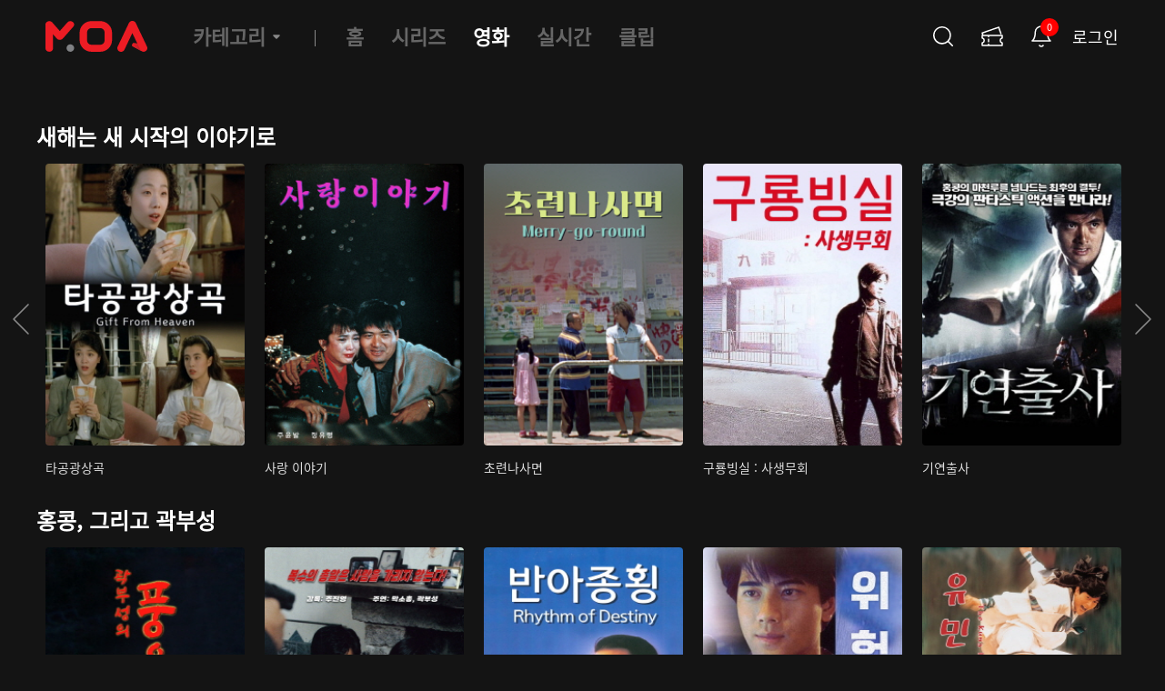

--- FILE ---
content_type: text/html;charset=UTF-8
request_url: https://moa-play.com/movie
body_size: 150507
content:
<!DOCTYPE html>
<html lang="ko">
<head>
  <meta charset="UTF-8">
  <meta http-equiv="X-UA-Compatible" content="IE=edge">
  <meta http-equiv="Content-Security-Policy" content="upgrade-insecure-requests">
  <meta name="viewport" content="width=1125">
  <!-- 25.05.13 - SEO code 추가 -->
  <meta name="google-site-verification" content="FKPnz126OHTUloiXBqDndc_XE5rZO0C0jyK4rbrtDxo" />
  <meta name="naver-site-verification" content="92b38223fba0d777df4fff89ccc4f514c7a0c5ae" />
  <title>MOA(모아)</title>
  <meta name="title" content="MOA(모아)">
  <meta name="description" content="모든 아시아 콘텐츠, MOA!">
  <meta property="og:type" content="website">
  <meta property="og:title" content="MOA(모아)">
  <meta property="og:description" content="모든 아시아 콘텐츠, MOA!">
  <meta property="og:url" content="https://moa-play.com/">
  <meta name="keywords" content="MOA, 모아, 중국드라마, 중드, 홍콩영화, 금수방화, 포청천, 연희공략, 영웅본색, 천녀유혼, 무협, 선협, 선태유수, 런잇러브, 염무쌍, 귀녀, 애니널사랑해, 천타도화일세개, 장심, 국색방화">        
  <link rel="canonical" href="https://moa-play.com/">
  <meta name="robots" content="index,follow">
  <meta property="og:site_name" content="MOA(모아)">

  <link id="icon" rel="icon" href="/imgs/brand/MOA_favicon.png" />
  <link rel="stylesheet" href="/css/default/normalize.css">
  <link rel="stylesheet" href="/js/library/ui/jquery-ui.min.css">
  <link rel="stylesheet" href="/js/plugin/slick.css">
  <link rel="stylesheet" href="/js/plugin/jquery.scrollbar.css">
  <link rel="stylesheet" href="/css/default/base.css">
  <link rel="stylesheet" href="/css/templates.css">
  <link rel="stylesheet" href="/css/component/card.css">
  <script src="/js/library/jquery-3.5.1.min.js"></script>
  <script src="/js/library/ui/jquery-ui.min.js"></script>
  <script src="/js/plugin/slick.min.js"></script>
  <script src="/js/plugin/jquery.scrollbar.min.js"></script>
  <script src="/js/utility.js"></script>
  <script src="/js/common.js"></script>
  <script type="text/javascript" src="https://appleid.cdn-apple.com/appleauth/static/jsapi/appleid/1/en_US/appleid.auth.js"></script>
  <!-- <script src="https://developers.kakao.com/sdk/js/kakao.js"></script> -->
  <script src="https://t1.kakaocdn.net/kakao_js_sdk/2.7.1/kakao.min.js" integrity="sha384-kDljxUXHaJ9xAb2AzRd59KxjrFjzHa5TAoFQ6GbYTCAG0bjM55XohjjDT7tDDC01" crossorigin="anonymous"></script>
  
  <script type="text/javascript" src="https://static.nid.naver.com/js/naverLogin_implicit-1.0.3.js" charset="utf-8"></script>
  <script type="text/javascript" src="//wcs.naver.net/wcslog.js"></script>
  
  <!-- 25.04.30 google add sense script added -->
  <script async src="https://pagead2.googlesyndication.com/pagead/js/adsbygoogle.js?client=ca-pub-4671847396449766" crossorigin="anonymous"></script>

  <!-- 25.05.08_Google Tag Manager -->
  <script>
    (function(w,d,s,l,i){w[l]=w[l]||[];w[l].push({'gtm.start':new Date().getTime(),event:'gtm.js'});var f=d.getElementsByTagName(s)[0],j=d.createElement(s),dl=l!='dataLayer'?'&l='+l:'';j.async=true;j.src='https://www.googletagmanager.com/gtm.js?id='+i+dl;f.parentNode.insertBefore(j,f);})
    (window,document,'script','dataLayer','GTM-TMD3BDJC');
  </script>
  <!-- End Google Tag Manager -->

  <script type="text/javascript">
	if(!wcs_add) var wcs_add = {};
	wcs_add["wa"] = "1583762aec2de00";
	if(window.wcs) {
		wcs_do();
	}
  </script>

  <!-- 25.01.13_네이버_검색_내_연관_사이트_등록건 -->
  <script type="application/ld+json">  
    {
      "@context": "http://schema.org",
      "@type": "Brand",
      "name": "MOA",
      "url": "https://moa-play.com/",
      "sameAs": [
        "https://play.google.com/store/apps/details?id=kr.co.asian.moa&hl=ko",
        "https://apps.apple.com/kr/app/%EB%AA%A8%EC%95%84-moa/id1637386413",
        "https://www.youtube.com/@ASIANSTUDIO/videos",
        "https://x.com/moa_ott",
        "https://www.instagram.com/moa_ott",
      ]
    }
  </script>

  <script>
    // element 초기화 (일단 재사용되는 팝업창만 선언)
    let profile_popup = null;
    let alarm_popup = null;
    let search_popup = null;
    let category_popup = null;
    let baseUrl = "https:\/\/moa-play.com";
    // 스크롤 존재 여부 확인
    // $.fn.hasScrollbar = function () {
    //   return (this.prop("scrollHeight") == 0 && this.prop("clientHeight") == 0) ||
    //           (this.prop("scrollHeight") > this.prop("clientHeight"));
    // }    

    // fixed 적용된 header에 RWD 적용
    $(window).scroll(function(e) {
      const selector = $('header');

      selector.css({left: 0 - $(this).scrollLeft()});
    });

    // $(window).on('load', function () {
    //   // 현재 페이지에 스크롤 없을 시 footer 영역 하단에 고정
    //   if (!$('html').hasScrollbar()) {
    //     $('footer').addClass('fixed_bottom');
    //   }
    // });

    function mo_chk() {
      var os;
      var mobile = (/iphone|ipad|ipod|android/i.test(navigator.userAgent.toLowerCase()));
      if (mobile) {
          const cookies = document.cookie.split(';');
          var isPC = null;
          for (let i=0; i<cookies.length; i++) {
            let cookie = cookies[i].trim();
            if (cookie.startsWith("isPC")) {
              isPC = cookie.substring("isPC".length + 1);
              break;
            }
          }

          if (isPC != null && isPC == "pc") {
            return "pc";
          } else {
            var userAgent = navigator.userAgent.toLowerCase();
            if (userAgent.search("android") > -1) {
                return os = "android";
            } else if ((userAgent.search("iphone") > -1) || (userAgent.search("ipod") > -1) || (userAgent.search("ipad") > -1)) {
                return os = "ios";
            } else {
                return os = "other";
            }
          }
          
      } else {
          return os = "pc";
      }
    }
  
    function action_app(url) {
        var result_mo_chk = mo_chk();
        if (result_mo_chk != "pc") {
            setTimeout(() => {
                location.href = url;
            }, 100)
        }
    }
    function domainCheck(){
    	let url = window.location.href;
    	if(url.includes('asiantv.co.kr') || url.includes('www.moa-play.com')){
    		window.location.href = 'https://moa-play.com/';
    		//window.location.href = baseUrl;
    	}
    }
    domainCheck();
    action_app("/mobile");
    
    $(document).ready(function () {
      $('.promotion_popup_slider').slick({
          slidesToShow: 1,
          slidesToScroll: 1,
          dots: true,
          speed: 400,
      });

      const onPopup = null;

      if(onPopup != null) {
        openPopUp(onPopup, 'back');
      }

      // element 초기화 (일단 재사용되는 팝업창만 선언)
      profile_popup = $('.profile_popup');
      alarm_popup = $('.alarm_popup');
      search_popup = $('.search_popup');
      category_popup = $('.category_popup');


      // 프로필 팝업창 위치
      const commonTop = $('header').height();
      const profileLeft = $('#btnMyPage').offset().left - 118;
      profile_popup.css({
        top: commonTop,
        left: profileLeft
      })

      // 알림 팝업창 위치
      const alarmLeft = $('#btnAlarm').offset().left + 30;
      alarm_popup.css({
        top: commonTop,
        left: alarmLeft
      })

      // 검색 팝업창 위치
      const searchLeft = $('#btnSearch').offset().left - 10;
      search_popup.css({
        top: commonTop,
        left: searchLeft
      })

      // 카테고리 팝업창 위치
      category_popup.css({
        top: commonTop
      })

       // 프로필 팝업창 Toggle
       $('#btnMyPage, .profile_popup').hover(function () {
        profile_popup.show();
      }, function () {
        setTimeout(function() {
        if(!($('#btnMyPage:hover, .profile_popup:hover').length > 0))
          profile_popup.hide();
        }, 100);
      });

      // 알림 팝업창 Toggle
      $('#btnAlarm, .alarm_popup').hover(function () {
    	var userId = null;
    	if(userId){
            alarm_popup.show();
            $.ajax({
        		url: "/noti",
        		type: "put",
        		success:function (data){
        			$("#btnAlarm .badge").text(0);
        		},
        		error: function (data){
        			console.log("Notification Edit Fail: ",data);
        		}
        	});
    	}
      }, function () {
        setTimeout(function() {
        if(!($('#btnAlarm:hover, .alarm_popup:hover').length > 0))
          alarm_popup.hide();
        }, 100);
      });

      // 검색 팝업창 Show
      $('#btnSearch').on('click', function (e) {
        e.stopPropagation();
        search_popup.toggle();
        getSearchKeywordPopup();
      })
      $('.search_popup').on('click', function (e) {
        e.stopPropagation();
      })

      // 카테고리 팝업창 Show
      $('#categoryMenu').on('click', function (e) {
    	  $.ajax({
    			url: "/category",
    			type: "get",
    			success:function (data){
    				var categoryId = null;
    				var contentType = null;
    				
    				if(data){
    					var seriesCate = "<li class='"+(categoryId==0 && contentType=='series'?'selected':'')+"'>"
    			            +"<a href='/category/series/0'>전체</a>"
    			            +"</li>";
    			            
    					var movieCate = "<li class='"+(categoryId==0 && contentType=='movie'?'selected':'')+"'>"
				            +"<a href='/category/movie/0'>전체</a>"
				            +"</li>";
    					data.forEach(function(item){
    						if(item.type == 'CSTP0001'){
    							seriesCate += "<li class='"+(item.id == categoryId?'selected':'')+"'>"
		    			              +"<a href='/category/series/"+item.id+"'>"+item.name+"</a>"
		    			            +"</li>";
    						}else if(item.type == 'CSTP0002'){
    							movieCate += "<li class='"+(item.id == categoryId?'selected':'')+"'>"
	    			              +"<a href='/category/movie/"+item.id+"'>"+item.name+"</a>"
	    			            +"</li>";
    						}
    					});
    					
    					$("#series_cate").html(seriesCate);
    					$("#movie_cate").html(movieCate);
    				}
    			},
    			error: function (data){
    				console.log("CategoryList Load Failure: ",data);
    			}
    		});
    	  
          e.stopPropagation();
          $('#categoryMenu').toggleClass('selected');
          category_popup.toggle();
      })
      
      $('.category_popup').on('click', function (e) {
          e.stopPropagation();
      })
      
      // 검색 / 카테고리 팝업창 Hide
      $(document).on('click', function (e) {
        search_popup.hide();
        $('#categoryMenu').removeClass('selected');
        category_popup.hide();
      })

      // 프로모션 팝업창 Hide
      $('.btn_hide_today').on('click', function() {
		$.ajax({
			url: "/popup",
			type: "post",
			success:function (data){
				if(data){
					$(".btn_hide_today").closest(".promotion_popup").css("display", "none");
				}
			},
			error: function (data){
				console.log("Popup disable Today Fail: ",data);
			}
		});
      });
	
	  // 프로모션 팝업창 Hide
      $('.btn_close').on('click', function() {
		  $(".btn_close").closest(".promotion_popup").css("display", "none");
        //$('.promotion_popup, .dimmed_layer').css({display: 'none'})
      });

      // 공유하기 팝업창 Hide
      $('.btn_close_share').on('click', function() {
		    $(".share_sns, .dimmed_layer").css("display", "none");
      });

      /* 멀티라인 처리 */
      
      // Clip 영상
      $('.clip_card_title').each(function() {
        let target = $(this);
        let newsCardTitle = target.text();
        let showLength = 0;

        if (target.next().css('display') === 'none') { 
          showLength = 40; 
        } else { 
          showLength = 32; 
        }

        target.text(IE_Multiline(newsCardTitle, showLength).result);
      });

      // 카테고리_vod 영상
      $('.vod_card .vod_card_desc').each(function() {
        let target = $(this);
        let newsCardTitle = target.text();
        let showLength = 94;

        target.text(IE_Multiline(newsCardTitle, showLength).result);
      });
      
      //찜 버튼
      $(".btn_zzim").click(function(){
	  	var val = this.dataset.value;
	  	var obj = this;
	  	$.ajax({
	  		url: "/like",
	  		type: "post",
	  		dataType: "text",
	  		data: {data: val},
	  		success:function (data){
	  			if(data == 1){
	  				obj.classList.toggle('selected');
	  			}else if(data == -1){
	  				//로그인 유도
	  				openPopUp('loginGuidePopup', 'close');
	  			}
	  		},
	  		error: function (data){
	  			console.log("Like Toggle Fail: ",data);
	  		}
	  	});
	  });
      
      $(".reset_keyword").click(function(){
      	$("#keyword").val("");
      })
      
      $("input[id=keyword]").keydown(function(){
		var inputValue = $("input[id=keyword]").val();
		// 띄어쓰기만 있는 경우 검색 실행하지 않음
		if(inputValue != null && inputValue.trim() === ""){
			if(event.keyCode == 13){
				event.preventDefault();
			}
			return;
		}
		
		var text = encodeURI(inputValue);
		//console.log("text: ",text);

		if(event.keyCode == 13){
			event.preventDefault();
			//$("#keyword").val(text);
			window.location.href = "/search?keyword="+text;
			//document.getElementbyId("#searchForm").submit();
		}
	  });
      Kakao.init('f74573bd6a4130dd9d77f6a7b88510d3');

      AppleID.auth.init({
        clientId : 'kr.co.service.moa',
        scope : 'name email',
        redirectURI : baseUrl + "/user/login",
        state : 'ASIANMOA',
        // nonce : '[NONCE]',
        usePopup : true //or false defaults to false
      });
    })

    //청불 콘텐츠 클릭 시 로그인회원 > 프로필 편집/ 미로그인 회원 > 로그인창
    function channelValidation(type, id) {
    $.ajax({
      url: "/user/userInfo",
      type: "GET",
      success: function(res) {
        if(res.userInfo == null) {
          return location.href= "/user/login";
        }else {
          return location.href= "/profile/updateProfile";
        }
      }
    })
  }

	function all_logout(){

		$.ajax({
			url:"/user/logout",
			type:"GET",
			success: function(res) {
				if(res.snsType == "kakao"){
					location.href="https://kauth.kakao.com/oauth/logout?client_id="+res.restApiKey+"&logout_redirect_uri="+baseUrl;
				}else if(res.snsType == "naver"){
					naverLogout();
				}else{
					location.href= "/";	
				}
	      }
		})
	}

	var naver_logout_popup;
	function naverLogout() {
		naver_logout_popup = window.open("https://nid.naver.com/nidlogin.logout", "newwin", "toolbar=yes,scrollbars=yes,resizable=yes,width=1,height=1");

		setTimeout(function() {
			if(naver_logout_popup == null){
				alert("팝업 차단을 해제해주세요.");
				location.href= "/";	
			}else{
				naver_logout_popup.close();
				location.href= "/";	
			}
		}, 100);

	}
    
    // RWD 처리 구간
    $(window).resize(function () {

      // 프로필 팝업창 위치 
      const commonTop = $('header').height();
      const profileLeft = $('#btnMyPage').offset().left - 118;
      profile_popup.css({
        top: commonTop,
        left: profileLeft
      })

      // 알림 팝업창 위치
      const alarmLeft = $('#btnAlarm').offset().left + 24;
      alarm_popup.css({
        top: commonTop,
        left: alarmLeft
      })
      
      // 검색 팝업창 위치
      const searchLeft = $('#btnSearch').offset().left - 10;
      search_popup.css({
        top: commonTop,
        left: searchLeft
      })

      // 카테고리 팝업창 위치
      category_popup.css({
        top: commonTop
      })
    })
  </script>
</head>
<body>

  <!-- Header 영역 -->
  <header >
    <div class="l_inner">
      <div class="wrap_logo">
        <a href="/" class="logo">
          <h1 class="home screen_out">MOA</h1>
        </a>
      </div>
      <nav class="gnb">
        <ul class="gnb_list">
          <li id="categoryMenu" class="category_menu">
          	
          	
          	
          	
          	<span>카테고리</span>
          </li>
          <li class="home_menu">
            <a href="/">홈</a>
          </li>
          <li>
            <a href="/series">시리즈</a>
          </li>
          <li class="selected">
            <a href="/movie">영화</a>
          </li>
          <li>
            <a href="/live">실시간</a>
          </li>
          <li>
            <a href="/clip">클립</a>
          </li>
        </ul>      
      </nav>
      <div class="wrap_service">
        <div class="wrap_search">
          <button id="btnSearch" class="btn_search icon_28">
            <span class="screen_out">검색</span>  
          </button>
        </div>
        <div class="wrap_ticket">
          <a href="/ticket" class="link_ticket icon_28">
            <span class="screen_out">이용권 페이지</span>
          </a>
        </div>
        <div class="wrap_alarm">
          <button id="btnAlarm" class="btn_alarm icon_28">
            <span class="badge">0</span>
            <span class="screen_out">알림</span>
          </button>
        </div>
        <div class="wrap_mypage">
          <button style="display: none" id="btnMyPage" class="btn_mypage" onclick="window.location.href='/myPage'">
            <span></span>
          </button>
          <button id="btnLogin" class="btn_login" onclick="window.location.href='/user/login'">
            <span>로그인</span>
          </button>
        </div>
      </div>
    </div>
  </header>
  
  <!-- 동적으로 변경 될 Contents 영역 -->
  <main class="l_inner">
    <!-- <th:block th:include="/page/account/login/profile.html"></th:block> -->
    <!-- 메인화면 - 시리즈, 영화 -->

<head>
  <script>
    $(document).ready(function(){
      $('.poster_card_slider').slick({
        infinite: false,
        slidesToShow: 5,
        slidesToScroll: 5,
        speed: 400,
      });

      $('.event_banner_slider').slick({
        infinite: false,
        slidesToShow: 3,
        slidesToScroll: 3,
        speed: 400,
      });
    });
  </script>
</head>

<div class="main_vod">
  <!-- 1. 신규 시리즈 -->

<!-- 2. 인기 시리즈 -->

<!-- 3. 시청 중인 콘텐츠 -->

<!-- 최신 영화 (주석처리) -->
<!-- <div th:if="${moaNewMovie} != null" class="module" th:with="module=${moaNewMovie.result}">
	<div class="wrap_card_slider">
	  <div class="card_head">
	    <h3 th:text="${module.title}">신규 영화</h3>
	    <a href="/category/movie/0" class="more_card">더보기</a>
	  </div>
	  <div class="card_slider poster_card_slider">
	    <th:block th:with="result=${module.moduleList}" th:include='/component/card/poster_card'></th:block>
	  </div>
	</div>
</div> -->
<!-- 홈일 경우 이벤트 띠배너 마지막에 넣음 -->

  
<!-- 홈이 아닐 경우 2,3번째 모듈 사이에 이벤트 띠배너 넣음 -->
  
    
	  
		<div class="module">
			<div class="wrap_card_slider">
			  <div class="card_head">
			    <h3>새해는 새 시작의 이야기로</h3>
			    
			  </div>
			  <div class="card_slider poster_card_slider">
			    
<div
  class="poster_card"
>
  
  
    <a href="/movie/988">
      <div
        class="poster_card_img"
        style="background-image: url(https://s3.ap-northeast-2.amazonaws.com/sjmnc-prd-bucket01/default/20241212181136_%ED%83%80%EA%B3%B5%EA%B4%91%EC%83%81%EA%B3%A1+%ED%8F%AC%EC%8A%A4%ED%84%B0+700+1000.jpg);"
      >
        
        <div class="labels label_top_left">
          
          
          
        </div>
        <div class="labels label_top_right">
          
        </div>
        <div class="labels label_bottom">
          
          
        </div>
      </div>
      <p class="poster_card_title ellipsis">타공광상곡</p>
    </a>
  
  
  
</div>
<div
  class="poster_card"
>
  
  
    <a href="/movie/961">
      <div
        class="poster_card_img"
        style="background-image: url(https://s3.ap-northeast-2.amazonaws.com/sjmnc-prd-bucket01/default/202495164629_%EC%82%AC%EB%9E%91+%EC%9D%B4%EC%95%BC%EA%B8%B0.jpg);"
      >
        
        <div class="labels label_top_left">
          
          
          
        </div>
        <div class="labels label_top_right">
          
        </div>
        <div class="labels label_bottom">
          
          
        </div>
      </div>
      <p class="poster_card_title ellipsis">사랑 이야기</p>
    </a>
  
  
  
</div>
<div
  class="poster_card"
>
  
  
    <a href="/movie/956">
      <div
        class="poster_card_img"
        style="background-image: url(https://s3.ap-northeast-2.amazonaws.com/sjmnc-prd-bucket01/default/202488153931_%EC%B4%88%EB%A0%A8%EB%82%98%EC%82%AC%EB%A9%B4.jpg);"
      >
        
        <div class="labels label_top_left">
          
          
          
        </div>
        <div class="labels label_top_right">
          
        </div>
        <div class="labels label_bottom">
          
          
        </div>
      </div>
      <p class="poster_card_title ellipsis">초련나사면</p>
    </a>
  
  
  
</div>
<div
  class="poster_card"
>
  
  
    <a href="/movie/166">
      <div
        class="poster_card_img"
        style="background-image: url(https://s3.ap-northeast-2.amazonaws.com/sjmnc-prd-bucket01/default/2025717144214_%EA%B5%AC%EB%A3%A1%EB%B9%99%EC%8B%A4%2B%EC%82%AC%EC%83%9D%EB%AC%B4%ED%9A%8C.jpg);"
      >
        
        <div class="labels label_top_left">
          
          
          
        </div>
        <div class="labels label_top_right">
          
        </div>
        <div class="labels label_bottom">
          
          
        </div>
      </div>
      <p class="poster_card_title ellipsis">구룡빙실 : 사생무회</p>
    </a>
  
  
  
</div>
<div
  class="poster_card"
>
  
  
    <a href="/movie/72">
      <div
        class="poster_card_img"
        style="background-image: url(https://s3.ap-northeast-2.amazonaws.com/sjmnc-prd-bucket01/default/2025716151346_%EA%B8%B0%EC%97%B0%EC%B6%9C%EC%82%AC.jpg);"
      >
        
        <div class="labels label_top_left">
          
          
          
        </div>
        <div class="labels label_top_right">
          
        </div>
        <div class="labels label_bottom">
          
          
        </div>
      </div>
      <p class="poster_card_title ellipsis">기연출사</p>
    </a>
  
  
  
</div>
<div
  class="poster_card"
>
  
  
    <a href="/movie/607">
      <div
        class="poster_card_img"
        style="background-image: url(https://s3.ap-northeast-2.amazonaws.com/sjmnc-prd-bucket01/default/2025716153833_%EC%98%A4%EB%B3%B5%EC%84%B1.jpg);"
      >
        
        <div class="labels label_top_left">
          
          
          
        </div>
        <div class="labels label_top_right">
          
        </div>
        <div class="labels label_bottom">
          
          
        </div>
      </div>
      <p class="poster_card_title ellipsis">오복성</p>
    </a>
  
  
  
</div>
<div
  class="poster_card"
>
  
  
    <a href="/movie/852">
      <div
        class="poster_card_img"
        style="background-image: url(https://s3.ap-northeast-2.amazonaws.com/sjmnc-prd-bucket01/default/202367141417_%EC%A0%81%EC%9D%B8%EA%B1%B8+%EC%9D%8C%EC%96%91%EC%82%AC.jpg);"
      >
        
        
        
        
      </div>
      <p class="poster_card_title ellipsis">적인걸 : 음양사</p>
    </a>
  
  
  
</div>
<div
  class="poster_card"
>
  
  
    <a href="/movie/854">
      <div
        class="poster_card_img"
        style="background-image: url(https://s3.ap-northeast-2.amazonaws.com/sjmnc-prd-bucket01/default/2023612114613_%EC%A3%BC%EC%8B%A0+%EC%A0%9C%EA%B0%88%EC%A0%95%EC%9A%B4.png);"
      >
        
        
        
        
      </div>
      <p class="poster_card_title ellipsis">주신 : 제갈정운</p>
    </a>
  
  
  
</div>

			  </div>
			</div>
		</div>
		
			
		
		
	  
		<div class="module">
			<div class="wrap_card_slider">
			  <div class="card_head">
			    <h3>홍콩, 그리고 곽부성</h3>
			    
			  </div>
			  <div class="card_slider poster_card_slider">
			    
<div
  class="poster_card"
>
  
  
    <a href="/movie/391">
      <div
        class="poster_card_img"
        style="background-image: url(https://s3.ap-northeast-2.amazonaws.com/sjmnc-prd-bucket01/default/2025716132014_%EA%B3%BD%EB%B6%80%EC%84%B1%EC%9D%98%2B%ED%92%8D%EC%9A%B4.jpg);"
      >
        
        <div class="labels label_top_left">
          
          
          
        </div>
        <div class="labels label_top_right">
          
        </div>
        <div class="labels label_bottom">
          
          
        </div>
      </div>
      <p class="poster_card_title ellipsis">곽부성의 풍운</p>
    </a>
  
  
  
</div>
<div
  class="poster_card"
>
  
  
    <a href="/movie/915">
      <div
        class="poster_card_img"
        style="background-image: url(https://s3.ap-northeast-2.amazonaws.com/sjmnc-prd-bucket01/default/202310516645_%ED%9D%91%EB%8F%84%EC%98%81%EC%9B%85.jpg);"
      >
        
        <div class="labels label_top_left">
          
          
          
        </div>
        <div class="labels label_top_right">
          
        </div>
        <div class="labels label_bottom">
          
          
        </div>
      </div>
      <p class="poster_card_title ellipsis">흑도영웅</p>
    </a>
  
  
  
</div>
<div
  class="poster_card"
>
  
  
    <a href="/movie/918">
      <div
        class="poster_card_img"
        style="background-image: url(https://s3.ap-northeast-2.amazonaws.com/sjmnc-prd-bucket01/default/2023101111430_%EB%B0%98%EC%95%84%EC%A2%85%ED%9A%A1.jpg);"
      >
        
        
        
        
      </div>
      <p class="poster_card_title ellipsis">반아종횡</p>
    </a>
  
  
  
</div>
<div
  class="poster_card"
>
  
  
    <a href="/movie/383">
      <div
        class="poster_card_img"
        style="background-image: url(https://s3.ap-northeast-2.amazonaws.com/sjmnc-prd-bucket01/default/2025716132335_%EC%9C%84%ED%97%98%EC%A0%95%EC%9D%B8.jpg);"
      >
        
        <div class="labels label_top_left">
          
          
          
        </div>
        <div class="labels label_top_right">
          
        </div>
        <div class="labels label_bottom">
          
          
        </div>
      </div>
      <p class="poster_card_title ellipsis">위험정인</p>
    </a>
  
  
  
</div>
<div
  class="poster_card"
>
  
  
    <a href="/movie/604">
      <div
        class="poster_card_img"
        style="background-image: url(https://s3.ap-northeast-2.amazonaws.com/sjmnc-prd-bucket01/default/2025716153816_%EC%9C%A0%EB%AF%BC%EC%9E%A5%EC%9B%90.jpg);"
      >
        
        <div class="labels label_top_left">
          
          
          
        </div>
        <div class="labels label_top_right">
          
        </div>
        <div class="labels label_bottom">
          
          
        </div>
      </div>
      <p class="poster_card_title ellipsis">유민장원</p>
    </a>
  
  
  
</div>
<div
  class="poster_card"
>
  
  
    <a href="/movie/151">
      <div
        class="poster_card_img"
        style="background-image: url(https://s3.ap-northeast-2.amazonaws.com/sjmnc-prd-bucket01/default/2025717143832_%EC%86%8C%EC%B9%9C%EC%B9%9C.jpg);"
      >
        
        <div class="labels label_top_left">
          
          
          
        </div>
        <div class="labels label_top_right">
          
        </div>
        <div class="labels label_bottom">
          
          
        </div>
      </div>
      <p class="poster_card_title ellipsis">소친친</p>
    </a>
  
  
  
</div>
<div
  class="poster_card"
>
  
  
    <a href="/movie/388">
      <div
        class="poster_card_img"
        style="background-image: url(https://s3.ap-northeast-2.amazonaws.com/sjmnc-prd-bucket01/default/2025717101514_%EC%84%9C%ED%99%98%EC%A0%81%EA%B3%A0%EC%82%AC.jpg);"
      >
        
        <div class="labels label_top_left">
          
          
          
        </div>
        <div class="labels label_top_right">
          
        </div>
        <div class="labels label_bottom">
          
          
        </div>
      </div>
      <p class="poster_card_title ellipsis">서환적고사</p>
    </a>
  
  
  
</div>
<div
  class="poster_card"
>
  
  
    <a href="/movie/126">
      <div
        class="poster_card_img"
        style="background-image: url(https://s3.ap-northeast-2.amazonaws.com/sjmnc-prd-bucket01/default/2025717143443_%EC%B4%88%EA%B8%89%ED%95%99%EA%B5%90%ED%8C%A8%EC%99%95%2B%EC%8A%A4%ED%8A%B8%EB%A6%AC%ED%8A%B8%ED%8C%8C%EC%9D%B4%ED%84%B0.jpg);"
      >
        
        <div class="labels label_top_left">
          
          
          
        </div>
        <div class="labels label_top_right">
          
        </div>
        <div class="labels label_bottom">
          
          
        </div>
      </div>
      <p class="poster_card_title ellipsis">초급학교패왕 : 스트리트파이터</p>
    </a>
  
  
  
</div>
<div
  class="poster_card"
>
  
  
    <a href="/movie/902">
      <div
        class="poster_card_img"
      >
        <p style="width: 180px;">적각비협</p>
        <div class="labels label_top_left">
          
          
          
        </div>
        <div class="labels label_top_right">
          <span
            class="label_only_adult"
          ></span>
        </div>
        <div class="labels label_bottom">
          
          
        </div>
      </div>
      <p class="poster_card_title ellipsis">적각비협</p>
    </a>
  
  
  
</div>
<div
  class="poster_card"
>
  
  
    <a href="/movie/486">
      <div
        class="poster_card_img"
        style="background-image: url(https://s3.ap-northeast-2.amazonaws.com/sjmnc-prd-bucket01/default/2025716161026_%EB%82%AD%EB%A7%8C%ED%92%8D%ED%8F%AD.jpg);"
      >
        
        <div class="labels label_top_left">
          
          
          
        </div>
        <div class="labels label_top_right">
          
        </div>
        <div class="labels label_bottom">
          
          
        </div>
      </div>
      <p class="poster_card_title ellipsis">낭만풍폭</p>
    </a>
  
  
  
</div>
<div
  class="poster_card"
>
  
  
    <a href="/movie/186">
      <div
        class="poster_card_img"
        style="background-image: url(https://s3.ap-northeast-2.amazonaws.com/sjmnc-prd-bucket01/default/2025711123949_%EB%8F%84%ED%95%99%EC%98%81%EC%9B%85%EC%A0%84.jpg);"
      >
        
        <div class="labels label_top_left">
          
          
          
        </div>
        <div class="labels label_top_right">
          
        </div>
        <div class="labels label_bottom">
          
          
        </div>
      </div>
      <p class="poster_card_title ellipsis">도학영웅전</p>
    </a>
  
  
  
</div>
<div
  class="poster_card"
>
  
  
    <a href="/movie/115">
      <div
        class="poster_card_img"
        style="background-image: url(https://s3.ap-northeast-2.amazonaws.com/sjmnc-prd-bucket01/default/202571715818_%EC%B9%9C%EB%8B%88%EC%B9%9C%EB%8B%88%2B%EC%95%88%EB%82%98%EB%A7%88%EB%8D%95%EB%A0%A8%EB%82%98.jpg);"
      >
        
        <div class="labels label_top_left">
          
          
          
        </div>
        <div class="labels label_top_right">
          
        </div>
        <div class="labels label_bottom">
          
          
        </div>
      </div>
      <p class="poster_card_title ellipsis">친니친니 : 안나마덕련나</p>
    </a>
  
  
  
</div>

			  </div>
			</div>
		</div>
		
			
<div class="wrap_card_slider">
  <div class="card_slider event_banner_slider">
    

<div class="event_banner">
  <!-- 컨텐츠 연결 -->
  <a href="/more/275">
    <div class="event_banner_img" style="background-image: url(https://s3.ap-northeast-2.amazonaws.com/sjmnc-prd-bucket01/default/2023925163813_%EC%96%91%EC%A1%B0%EC%9C%84+%ED%95%84%EB%AA%A8zip_%EC%9D%BC%EB%B0%98_%EB%B0%B0%EB%84%88_%EC%9B%B9.jpg);"></div>
  </a>
  <!-- 이벤트 연결 
  <a th:if="${banner.refType}=='BRTP0004'" th:href="@{/board/event/{id}(id=${banner.targetId})}">
    <div class="event_banner_img" th:style="'background-image: url('+${banner.imagePath}+');'"></div>
  </a> -->
  <!-- 모듈 연결 
  <a th:if="${banner.refType}=='BRTP0005'" th:href="@{/series}">
    <div class="event_banner_img" th:style="'background-image: url('+${banner.imagePath}+');'"></div>
  </a> -->
  <!-- 외부 연결 -->
  
</div>

<div class="event_banner">
  <!-- 컨텐츠 연결 -->
  <a href="/movie/912">
    <div class="event_banner_img" style="background-image: url(https://s3.ap-northeast-2.amazonaws.com/sjmnc-prd-bucket01/default/2023920113515_%EC%84%A4%EC%82%B0%EB%B9%84%ED%98%B8+8%EC%9D%B8%EC%9D%98+%EC%95%85%EC%9D%B8_%EC%9D%BC%EB%B0%98_%EB%B0%B0%EB%84%88.jpg);"></div>
  </a>
  <!-- 이벤트 연결 
  <a th:if="${banner.refType}=='BRTP0004'" th:href="@{/board/event/{id}(id=${banner.targetId})}">
    <div class="event_banner_img" th:style="'background-image: url('+${banner.imagePath}+');'"></div>
  </a> -->
  <!-- 모듈 연결 
  <a th:if="${banner.refType}=='BRTP0005'" th:href="@{/series}">
    <div class="event_banner_img" th:style="'background-image: url('+${banner.imagePath}+');'"></div>
  </a> -->
  <!-- 외부 연결 -->
  
</div>

<div class="event_banner">
  <!-- 컨텐츠 연결 -->
  <a href="/movie/890">
    <div class="event_banner_img" style="background-image: url(https://s3.ap-northeast-2.amazonaws.com/sjmnc-prd-bucket01/default/202377112910_%EC%95%88%ED%8B%B0+%EB%A0%88%EC%9D%B4%EC%8B%B1._%EC%9D%BC%EB%B0%98_%EB%B0%B0%EB%84%88.jpg);"></div>
  </a>
  <!-- 이벤트 연결 
  <a th:if="${banner.refType}=='BRTP0004'" th:href="@{/board/event/{id}(id=${banner.targetId})}">
    <div class="event_banner_img" th:style="'background-image: url('+${banner.imagePath}+');'"></div>
  </a> -->
  <!-- 모듈 연결 
  <a th:if="${banner.refType}=='BRTP0005'" th:href="@{/series}">
    <div class="event_banner_img" th:style="'background-image: url('+${banner.imagePath}+');'"></div>
  </a> -->
  <!-- 외부 연결 -->
  
</div>

<div class="event_banner">
  <!-- 컨텐츠 연결 -->
  <a href="/movie/817">
    <div class="event_banner_img" style="background-image: url(https://s3.ap-northeast-2.amazonaws.com/sjmnc-prd-bucket01/default/2023419115331_%EB%82%98%EC%9D%98+%EC%97%BD%EA%B8%B0%EC%A0%81%EC%9D%B8+%EA%B7%B8%EB%85%80_%EC%9D%BC%EB%B0%98_%EB%B0%B0%EB%84%88_%EC%9B%B9.jpg);"></div>
  </a>
  <!-- 이벤트 연결 
  <a th:if="${banner.refType}=='BRTP0004'" th:href="@{/board/event/{id}(id=${banner.targetId})}">
    <div class="event_banner_img" th:style="'background-image: url('+${banner.imagePath}+');'"></div>
  </a> -->
  <!-- 모듈 연결 
  <a th:if="${banner.refType}=='BRTP0005'" th:href="@{/series}">
    <div class="event_banner_img" th:style="'background-image: url('+${banner.imagePath}+');'"></div>
  </a> -->
  <!-- 외부 연결 -->
  
</div>

<div class="event_banner">
  <!-- 컨텐츠 연결 -->
  <a href="/movie/847">
    <div class="event_banner_img" style="background-image: url(https://s3.ap-northeast-2.amazonaws.com/sjmnc-prd-bucket01/default/2023522105044_%EB%B2%95%EC%9D%98%ED%83%90%EC%A0%95+%EC%86%A1%EC%9E%90_%EC%9D%BC%EB%B0%98_%EB%B0%B0%EB%84%88_%EC%9B%B9.jpg);"></div>
  </a>
  <!-- 이벤트 연결 
  <a th:if="${banner.refType}=='BRTP0004'" th:href="@{/board/event/{id}(id=${banner.targetId})}">
    <div class="event_banner_img" th:style="'background-image: url('+${banner.imagePath}+');'"></div>
  </a> -->
  <!-- 모듈 연결 
  <a th:if="${banner.refType}=='BRTP0005'" th:href="@{/series}">
    <div class="event_banner_img" th:style="'background-image: url('+${banner.imagePath}+');'"></div>
  </a> -->
  <!-- 외부 연결 -->
  
</div>
  </div>
</div>
		
		
	  
		<div class="module">
			<div class="wrap_card_slider">
			  <div class="card_head">
			    <h3>슬픔과 혼란을 주성치로 승화할 시간</h3>
			    <a href="/more/408" class="more_card">더보기</a>
			  </div>
			  <div class="card_slider poster_card_slider">
			    
<div
  class="poster_card"
>
  
  
    <a href="/movie/198">
      <div
        class="poster_card_img"
        style="background-image: url(https://s3.ap-northeast-2.amazonaws.com/sjmnc-prd-bucket01/default/202571111166_%EB%8F%84%EC%84%B1.jpg);"
      >
        
        <div class="labels label_top_left">
          
          
          
        </div>
        <div class="labels label_top_right">
          
        </div>
        <div class="labels label_bottom">
          
          
        </div>
      </div>
      <p class="poster_card_title ellipsis">도성</p>
    </a>
  
  
  
</div>
<div
  class="poster_card"
>
  
  
    <a href="/movie/641">
      <div
        class="poster_card_img"
        style="background-image: url(https://s3.ap-northeast-2.amazonaws.com/sjmnc-prd-bucket01/default/202571111178_007%2B%EB%B6%81%EA%B2%BD%ED%8A%B9%EA%B8%89.jpg);"
      >
        
        <div class="labels label_top_left">
          
          
          
        </div>
        <div class="labels label_top_right">
          
        </div>
        <div class="labels label_bottom">
          
          
        </div>
      </div>
      <p class="poster_card_title ellipsis">007 북경특급</p>
    </a>
  
  
  
</div>
<div
  class="poster_card"
>
  
  
    <a href="/movie/438">
      <div
        class="poster_card_img"
        style="background-image: url(https://s3.ap-northeast-2.amazonaws.com/sjmnc-prd-bucket01/default/2025711111847_%EB%8F%84%ED%98%91.jpg);"
      >
        
        <div class="labels label_top_left">
          
          
          
        </div>
        <div class="labels label_top_right">
          
        </div>
        <div class="labels label_bottom">
          
          
        </div>
      </div>
      <p class="poster_card_title ellipsis">도협</p>
    </a>
  
  
  
</div>
<div
  class="poster_card"
>
  
  
    <a href="/movie/423">
      <div
        class="poster_card_img"
        style="background-image: url(https://s3.ap-northeast-2.amazonaws.com/sjmnc-prd-bucket01/default/202571111213_%EB%8F%84%ED%95%99%EC%9C%84%EB%A3%A1.jpg);"
      >
        
        <div class="labels label_top_left">
          
          
          
        </div>
        <div class="labels label_top_right">
          
        </div>
        <div class="labels label_bottom">
          
          
        </div>
      </div>
      <p class="poster_card_title ellipsis">도학위룡</p>
    </a>
  
  
  
</div>
<div
  class="poster_card"
>
  
  
    <a href="/movie/143">
      <div
        class="poster_card_img"
        style="background-image: url(https://s3.ap-northeast-2.amazonaws.com/sjmnc-prd-bucket01/default/2025711124115_%EB%85%B9%EC%A0%95%EA%B8%B0.jpg);"
      >
        
        <div class="labels label_top_left">
          
          
          
        </div>
        <div class="labels label_top_right">
          
        </div>
        <div class="labels label_bottom">
          
          
        </div>
      </div>
      <p class="poster_card_title ellipsis">녹정기</p>
    </a>
  
  
  
</div>
<div
  class="poster_card"
>
  
  
    <a href="/movie/39">
      <div
        class="poster_card_img"
        style="background-image: url(https://s3.ap-northeast-2.amazonaws.com/sjmnc-prd-bucket01/default/%ED%99%8D%EC%BD%A9+%EB%A7%88%EC%8A%A4%ED%81%AC.jpg);"
      >
        
        
        
        
      </div>
      <p class="poster_card_title ellipsis">홍콩 마스크</p>
    </a>
  
  
  
</div>
<div
  class="poster_card"
>
  
  
    <a href="/movie/177">
      <div
        class="poster_card_img"
        style="background-image: url(https://s3.ap-northeast-2.amazonaws.com/sjmnc-prd-bucket01/default/20257420448_%EC%A3%BC%EC%84%B1%EC%B9%98%EC%9D%98+%EB%B2%BD%EB%A0%A5%EC%84%A0%EB%B4%89.jpg);"
      >
        
        <div class="labels label_top_left">
          
          
          
        </div>
        <div class="labels label_top_right">
          
        </div>
        <div class="labels label_bottom">
          
          
        </div>
      </div>
      <p class="poster_card_title ellipsis">주성치의 벽력선봉</p>
    </a>
  
  
  
</div>
<div
  class="poster_card"
>
  
  
    <a href="/movie/424">
      <div
        class="poster_card_img"
        style="background-image: url(https://s3.ap-northeast-2.amazonaws.com/sjmnc-prd-bucket01/default/2025711124149_%ED%92%8D%EC%9A%B0%EB%8F%99%EB%A1%9C.jpg);"
      >
        
        <div class="labels label_top_left">
          
          
          
        </div>
        <div class="labels label_top_right">
          
        </div>
        <div class="labels label_bottom">
          
          
        </div>
      </div>
      <p class="poster_card_title ellipsis">풍우동로</p>
    </a>
  
  
  
</div>
<div
  class="poster_card"
>
  
  
    <a href="/movie/760">
      <div
        class="poster_card_img"
        style="background-image: url(https://s3.ap-northeast-2.amazonaws.com/sjmnc-prd-bucket01/default/2022111192229_%EC%A3%BC%EC%84%B1%EC%B9%98%EC%9D%98+%ED%8C%8C%EA%B4%B4%EC%A7%80%EC%99%95.jpg);"
      >
        
        
        
        
      </div>
      <p class="poster_card_title ellipsis">주성치의 파괴지왕</p>
    </a>
  
  
  
</div>
<div
  class="poster_card"
>
  
  
    <a href="/movie/255">
      <div
        class="poster_card_img"
        style="background-image: url(https://s3.ap-northeast-2.amazonaws.com/sjmnc-prd-bucket01/default/%EC%8B%A0%EA%B2%A9%EB%8C%80%EB%8F%84.png);"
      >
        
        
        
        
      </div>
      <p class="poster_card_title ellipsis">신격대도</p>
    </a>
  
  
  
</div>
<div
  class="poster_card"
>
  
  
    <a href="/movie/340">
      <div
        class="poster_card_img"
        style="background-image: url(https://s3.ap-northeast-2.amazonaws.com/sjmnc-prd-bucket01/default/2025711124213_%EC%82%B0%EC%82%AC%EC%B4%88.jpg);"
      >
        
        <div class="labels label_top_left">
          
          
          
        </div>
        <div class="labels label_top_right">
          
        </div>
        <div class="labels label_bottom">
          
          
        </div>
      </div>
      <p class="poster_card_title ellipsis">산사초</p>
    </a>
  
  
  
</div>
<div
  class="poster_card"
>
  
  
    <a href="/movie/40">
      <div
        class="poster_card_img"
        style="background-image: url(https://s3.ap-northeast-2.amazonaws.com/sjmnc-prd-bucket01/default/%EB%AC%B4%EC%A0%81%ED%96%89%EC%9A%B4%EC%84%B1.jpg);"
      >
        
        
        
        
      </div>
      <p class="poster_card_title ellipsis">무적행운성</p>
    </a>
  
  
  
</div>
<div
  class="poster_card"
>
  
  
    <a href="/movie/757">
      <div
        class="poster_card_img"
        style="background-image: url(https://s3.ap-northeast-2.amazonaws.com/sjmnc-prd-bucket01/default/20221110143520_%EA%B7%80%EA%B2%BD%EC%B6%9C%EC%82%AC.jpg);"
      >
        
        
        
        
      </div>
      <p class="poster_card_title ellipsis">귀경출사</p>
    </a>
  
  
  
</div>
<div
  class="poster_card"
>
  
  
    <a href="/movie/773">
      <div
        class="poster_card_img"
        style="background-image: url(https://s3.ap-northeast-2.amazonaws.com/sjmnc-prd-bucket01/default/20221121155249_%EC%A3%BC%EC%84%B1%EC%B9%98%EC%9D%98+%EC%8B%AC%EC%82%AC%EA%B4%80.jpg);"
      >
        
        
        
        
      </div>
      <p class="poster_card_title ellipsis">주성치의 심사관</p>
    </a>
  
  
  
</div>
<div
  class="poster_card"
>
  
  
    <a href="/movie/263">
      <div
        class="poster_card_img"
        style="background-image: url(https://s3.ap-northeast-2.amazonaws.com/sjmnc-prd-bucket01/default/2025711111222_%EB%A7%9D%EB%B6%80%EC%84%B1%EB%A3%A1.jpg);"
      >
        
        <div class="labels label_top_left">
          
          
          
        </div>
        <div class="labels label_top_right">
          
        </div>
        <div class="labels label_bottom">
          
          
        </div>
      </div>
      <p class="poster_card_title ellipsis">망부성룡</p>
    </a>
  
  
  
</div>
<div
  class="poster_card"
>
  
  
    <a href="/movie/235">
      <div
        class="poster_card_img"
        style="background-image: url(https://s3.ap-northeast-2.amazonaws.com/sjmnc-prd-bucket01/default/2025711111540_%EB%8F%84%EC%84%B1%ED%83%80%EC%99%95.jpg);"
      >
        
        <div class="labels label_top_left">
          
          
          
        </div>
        <div class="labels label_top_right">
          
        </div>
        <div class="labels label_bottom">
          
          
        </div>
      </div>
      <p class="poster_card_title ellipsis">도성타왕</p>
    </a>
  
  
  
</div>
<div
  class="poster_card"
>
  
  
    <a href="/movie/389">
      <div
        class="poster_card_img"
        style="background-image: url(https://s3.ap-northeast-2.amazonaws.com/sjmnc-prd-bucket01/default/202574204420_%EC%A3%BC%EC%84%B1%EC%B9%98%EC%9D%98+%EB%B2%BD%EB%A0%A5%EC%84%A0%EB%B4%89.jpg);"
      >
        
        <div class="labels label_top_left">
          
          
          
        </div>
        <div class="labels label_top_right">
          
        </div>
        <div class="labels label_bottom">
          
          
        </div>
      </div>
      <p class="poster_card_title ellipsis">주성치의 당백호점추향</p>
    </a>
  
  
  
</div>
<div
  class="poster_card"
>
  
  
    <a href="/movie/734">
      <div
        class="poster_card_img"
        style="background-image: url(https://s3.ap-northeast-2.amazonaws.com/sjmnc-prd-bucket01/default/20221017144158_%EB%AC%B4%EC%9E%A5%EC%9B%90+%EC%86%8C%EA%B1%B8%EC%95%84.jpg);"
      >
        
        
        
        
      </div>
      <p class="poster_card_title ellipsis">무장원 소걸아</p>
    </a>
  
  
  
</div>
<div
  class="poster_card"
>
  
  
    <a href="/movie/393">
      <div
        class="poster_card_img"
        style="background-image: url(https://s3.ap-northeast-2.amazonaws.com/sjmnc-prd-bucket01/default/2025711123921_%EB%8F%84%ED%95%99%EC%9C%84%EB%A3%A1%2B2%2B%EC%B2%A9%ED%98%88%EC%9C%84%EB%A3%A1.jpg);"
      >
        
        <div class="labels label_top_left">
          
          
          
        </div>
        <div class="labels label_top_right">
          
        </div>
        <div class="labels label_bottom">
          
          
        </div>
      </div>
      <p class="poster_card_title ellipsis">도학위룡 2 : 첩혈위룡</p>
    </a>
  
  
  
</div>
<div
  class="poster_card"
>
  
  
    <a href="/movie/165">
      <div
        class="poster_card_img"
        style="background-image: url(https://s3.ap-northeast-2.amazonaws.com/sjmnc-prd-bucket01/default/2025711124012_%EB%8F%84%ED%95%99%EC%9C%84%EB%A3%A1%2B3%2B%EC%9A%A9%EA%B3%BC%EA%B3%84%EB%85%84.jpg);"
      >
        
        <div class="labels label_top_left">
          
          
          
        </div>
        <div class="labels label_top_right">
          
        </div>
        <div class="labels label_bottom">
          
          
        </div>
      </div>
      <p class="poster_card_title ellipsis">도학위룡 3 : 용과계년</p>
    </a>
  
  
  
</div>

			  </div>
			</div>
		</div>
		
			
		
		
	  
		<div class="module">
			<div class="wrap_card_slider">
			  <div class="card_head">
			    <h3>내 고향처럼 따뜻한 배우, 양조위</h3>
			    
			  </div>
			  <div class="card_slider poster_card_slider">
			    
<div
  class="poster_card"
>
  
  
    <a href="/movie/116">
      <div
        class="poster_card_img"
        style="background-image: url(https://s3.ap-northeast-2.amazonaws.com/sjmnc-prd-bucket01/default/202571715843_%EC%9C%A0%EB%A7%9D%EC%9D%98%EC%83%9D.jpg);"
      >
        
        <div class="labels label_top_left">
          
          
          
        </div>
        <div class="labels label_top_right">
          
        </div>
        <div class="labels label_bottom">
          
          
        </div>
      </div>
      <p class="poster_card_title ellipsis">유망의생</p>
    </a>
  
  
  
</div>
<div
  class="poster_card"
>
  
  
    <a href="/movie/572">
      <div
        class="poster_card_img"
        style="background-image: url(https://s3.ap-northeast-2.amazonaws.com/sjmnc-prd-bucket01/default/202574203356_%EB%A7%88%EB%93%B1%EC%B6%9C%EC%98%81.jpg);"
      >
        
        <div class="labels label_top_left">
          
          
          
        </div>
        <div class="labels label_top_right">
          
        </div>
        <div class="labels label_bottom">
          
          
        </div>
      </div>
      <p class="poster_card_title ellipsis">마등출영</p>
    </a>
  
  
  
</div>
<div
  class="poster_card"
>
  
  
    <a href="/movie/396">
      <div
        class="poster_card_img"
        style="background-image: url(https://s3.ap-northeast-2.amazonaws.com/sjmnc-prd-bucket01/default/202571111115_%EC%84%B1%EB%A3%A1%EC%9D%98%2B%EB%B9%85%2B%ED%83%80%EC%9E%84.jpg);"
      >
        
        <div class="labels label_top_left">
          
          
          
        </div>
        <div class="labels label_top_right">
          
        </div>
        <div class="labels label_bottom">
          
          
        </div>
      </div>
      <p class="poster_card_title ellipsis">성룡의 빅 타임</p>
    </a>
  
  
  
</div>
<div
  class="poster_card"
>
  
  
    <a href="/movie/908">
      <div
        class="poster_card_img"
        style="background-image: url(https://s3.ap-northeast-2.amazonaws.com/sjmnc-prd-bucket01/default/2023720155050_%EC%B7%A8%EA%B0%80%EB%B0%95%EB%8B%B9.jpg);"
      >
        
        <div class="labels label_top_left">
          
          
          
        </div>
        <div class="labels label_top_right">
          
        </div>
        <div class="labels label_bottom">
          
          
        </div>
      </div>
      <p class="poster_card_title ellipsis">취가박당</p>
    </a>
  
  
  
</div>
<div
  class="poster_card"
>
  
  
    <a href="/movie/948">
      <div
        class="poster_card_img"
        style="background-image: url(https://s3.ap-northeast-2.amazonaws.com/sjmnc-prd-bucket01/default/202461392757_%EB%A7%A4%EC%9D%BC+%EB%A7%A4%EC%9D%BC+8%EC%8B%9C%EA%B0%84+%EB%84%88%EB%A5%BC+%EC%82%AC%EB%9E%91%ED%95%B4.jpg);"
      >
        
        <div class="labels label_top_left">
          
          
          
        </div>
        <div class="labels label_top_right">
          
        </div>
        <div class="labels label_bottom">
          
          
        </div>
      </div>
      <p class="poster_card_title ellipsis">매일 매일 8시간 너를 사랑해</p>
    </a>
  
  
  
</div>
<div
  class="poster_card"
>
  
  
    <a href="/movie/125">
      <div
        class="poster_card_img"
        style="background-image: url(https://s3.ap-northeast-2.amazonaws.com/sjmnc-prd-bucket01/default/2025717143348_%ED%96%89%EC%9A%B4%EC%B4%88%EC%9D%B8.jpg);"
      >
        
        <div class="labels label_top_left">
          
          
          
        </div>
        <div class="labels label_top_right">
          
        </div>
        <div class="labels label_bottom">
          
          
        </div>
      </div>
      <p class="poster_card_title ellipsis">행운초인</p>
    </a>
  
  
  
</div>

			  </div>
			</div>
		</div>
		
			
		
		
	  
		<div class="module">
			<div class="wrap_card_slider">
			  <div class="card_head">
			    <h3>우린 모두 쿵푸를 하고 있지</h3>
			    
			  </div>
			  <div class="card_slider poster_card_slider">
			    
<div
  class="poster_card"
>
  
  
    <a href="/movie/397">
      <div
        class="poster_card_img"
        style="background-image: url(https://s3.ap-northeast-2.amazonaws.com/sjmnc-prd-bucket01/default/202571710164_7%EC%9D%B8%EC%9D%98%2B%EC%BF%B5%ED%91%B8%2B%EB%A7%88%EC%8A%A4%ED%84%B0.jpg);"
      >
        
        <div class="labels label_top_left">
          
          
          
        </div>
        <div class="labels label_top_right">
          
        </div>
        <div class="labels label_bottom">
          
          
        </div>
      </div>
      <p class="poster_card_title ellipsis">7인의 쿵푸 마스터</p>
    </a>
  
  
  
</div>
<div
  class="poster_card"
>
  
  
    <a href="/movie/630">
      <div
        class="poster_card_img"
        style="background-image: url(https://s3.ap-northeast-2.amazonaws.com/sjmnc-prd-bucket01/default/2025716154923_%EC%BF%B5%ED%91%B8%ED%83%80%EC%9A%B4.jpg);"
      >
        
        <div class="labels label_top_left">
          
          
          
        </div>
        <div class="labels label_top_right">
          
        </div>
        <div class="labels label_bottom">
          
          
        </div>
      </div>
      <p class="poster_card_title ellipsis">쿵푸타운</p>
    </a>
  
  
  
</div>
<div
  class="poster_card"
>
  
  
    <a href="/movie/160">
      <div
        class="poster_card_img"
        style="background-image: url(https://s3.ap-northeast-2.amazonaws.com/sjmnc-prd-bucket01/default/%EB%8C%80%EC%B2%99%EB%A3%8C+%EB%AC%B4%EC%A0%81%EC%9D%98+%EC%86%8C%EB%A6%BC%EC%BF%B5%ED%91%B8+%EB%A7%88%EC%8A%A4%ED%84%B0.png);"
      >
        
        
        
        
      </div>
      <p class="poster_card_title ellipsis">대척료 : 무적의 소림쿵푸 마스터</p>
    </a>
  
  
  
</div>
<div
  class="poster_card"
>
  
  
    <a href="/movie/745">
      <div
        class="poster_card_img"
        style="background-image: url(https://s3.ap-northeast-2.amazonaws.com/sjmnc-prd-bucket01/default/2022119101344_%5B%ED%81%AC%EA%B8%B0%EC%88%98%EC%A0%95%5D%EC%9D%B4%EC%97%B0%EA%B1%B8%EC%9D%98+%EB%82%A8%EB%B6%81%EC%86%8C%EB%A6%BC_700%2C1000.jpg);"
      >
        
        <div class="labels label_top_left">
          
          
          
        </div>
        <div class="labels label_top_right">
          
        </div>
        <div class="labels label_bottom">
          
          
        </div>
      </div>
      <p class="poster_card_title ellipsis">이연걸의 남북소림</p>
    </a>
  
  
  
</div>
<div
  class="poster_card"
>
  
  
    <a href="/movie/795">
      <div
        class="poster_card_img"
        style="background-image: url(https://s3.ap-northeast-2.amazonaws.com/sjmnc-prd-bucket01/default/202313094148_%EC%86%8C%EB%A6%BC%EC%82%AC.jpg);"
      >
        
        
        
        
      </div>
      <p class="poster_card_title ellipsis">소림사</p>
    </a>
  
  
  
</div>
<div
  class="poster_card"
>
  
  
    <a href="/movie/794">
      <div
        class="poster_card_img"
        style="background-image: url(https://s3.ap-northeast-2.amazonaws.com/sjmnc-prd-bucket01/default/20221229165912_%EC%9D%B4%EC%97%B0%EA%B1%B8%EC%9D%98+%EC%86%8C%EB%A6%BC%EC%82%AC.jpg);"
      >
        
        <div class="labels label_top_left">
          
          
          
        </div>
        <div class="labels label_top_right">
          
        </div>
        <div class="labels label_bottom">
          
          
        </div>
      </div>
      <p class="poster_card_title ellipsis">이연걸의 소림사</p>
    </a>
  
  
  
</div>
<div
  class="poster_card"
>
  
  
    <a href="/movie/879">
      <div
        class="poster_card_img"
        style="background-image: url(https://s3.ap-northeast-2.amazonaws.com/sjmnc-prd-bucket01/default/202373102431_%EC%BF%B5%ED%91%B8%EC%99%B8%EC%A0%84.jpg);"
      >
        
        <div class="labels label_top_left">
          
          
          
        </div>
        <div class="labels label_top_right">
          
        </div>
        <div class="labels label_bottom">
          
          
        </div>
      </div>
      <p class="poster_card_title ellipsis">쿵푸외전</p>
    </a>
  
  
  
</div>
<div
  class="poster_card"
>
  
  
    <a href="/movie/627">
      <div
        class="poster_card_img"
        style="background-image: url(https://s3.ap-northeast-2.amazonaws.com/sjmnc-prd-bucket01/default/202571615489_%EC%86%8C%EB%A6%BC%EC%82%AC%EC%8B%AD%ED%8C%94%EB%82%98%ED%95%9C.jpg);"
      >
        
        <div class="labels label_top_left">
          
          
          
        </div>
        <div class="labels label_top_right">
          
        </div>
        <div class="labels label_bottom">
          
          
        </div>
      </div>
      <p class="poster_card_title ellipsis">소림사십팔나한</p>
    </a>
  
  
  
</div>

			  </div>
			</div>
		</div>
		
			
		
		
	  
		<div class="module">
			<div class="wrap_card_slider">
			  <div class="card_head">
			    <h3>MOA의 거장, 무협의 거장 &#39;김용&#39; </h3>
			    
			  </div>
			  <div class="card_slider poster_card_slider">
			    
<div
  class="poster_card"
>
  
  
    <a href="/movie/428">
      <div
        class="poster_card_img"
        style="background-image: url(https://s3.ap-northeast-2.amazonaws.com/sjmnc-prd-bucket01/default/202574203957_%EC%B2%9C%EB%A3%A1%ED%8C%94%EB%B6%80.jpg);"
      >
        
        <div class="labels label_top_left">
          
          
          
        </div>
        <div class="labels label_top_right">
          
        </div>
        <div class="labels label_bottom">
          
          
        </div>
      </div>
      <p class="poster_card_title ellipsis">천룡팔부</p>
    </a>
  
  
  
</div>
<div
  class="poster_card"
>
  
  
    <a href="/movie/143">
      <div
        class="poster_card_img"
        style="background-image: url(https://s3.ap-northeast-2.amazonaws.com/sjmnc-prd-bucket01/default/2025711124115_%EB%85%B9%EC%A0%95%EA%B8%B0.jpg);"
      >
        
        <div class="labels label_top_left">
          
          
          
        </div>
        <div class="labels label_top_right">
          
        </div>
        <div class="labels label_bottom">
          
          
        </div>
      </div>
      <p class="poster_card_title ellipsis">녹정기</p>
    </a>
  
  
  
</div>
<div
  class="poster_card"
>
  
  
    <a href="/movie/700">
      <div
        class="poster_card_img"
        style="background-image: url(https://s3.ap-northeast-2.amazonaws.com/sjmnc-prd-bucket01/default/2022101416487_%EC%86%8C%EC%98%A4%EA%B0%95%ED%98%B8.jpg);"
      >
        
        <div class="labels label_top_left">
          
          
          
        </div>
        <div class="labels label_top_right">
          
        </div>
        <div class="labels label_bottom">
          
          
        </div>
      </div>
      <p class="poster_card_title ellipsis">소오강호</p>
    </a>
  
  
  
</div>
<div
  class="poster_card"
>
  
  
    <a href="/movie/453">
      <div
        class="poster_card_img"
        style="background-image: url(https://s3.ap-northeast-2.amazonaws.com/sjmnc-prd-bucket01/default/20257910182_%EC%A0%88%EB%8C%80%EC%8C%8D%EA%B5%90.jpg);"
      >
        
        <div class="labels label_top_left">
          
          
          
        </div>
        <div class="labels label_top_right">
          
        </div>
        <div class="labels label_bottom">
          
          
        </div>
      </div>
      <p class="poster_card_title ellipsis">절대쌍교</p>
    </a>
  
  
  
</div>

			  </div>
			</div>
		</div>
		
			
		
		
	  
		<div class="module">
			<div class="wrap_card_slider">
			  <div class="card_head">
			    <h3>영원한 스타, 유덕화</h3>
			    
			  </div>
			  <div class="card_slider poster_card_slider">
			    
<div
  class="poster_card"
>
  
  
    <a href="/movie/454">
      <div
        class="poster_card_img"
        style="background-image: url(https://s3.ap-northeast-2.amazonaws.com/sjmnc-prd-bucket01/default/202571710051_%EC%A7%80%EC%A1%B4%EB%AC%B4%EC%83%81.jpg);"
      >
        
        <div class="labels label_top_left">
          
          
          
        </div>
        <div class="labels label_top_right">
          
        </div>
        <div class="labels label_bottom">
          
          
        </div>
      </div>
      <p class="poster_card_title ellipsis">지존무상</p>
    </a>
  
  
  
</div>
<div
  class="poster_card"
>
  
  
    <a href="/movie/455">
      <div
        class="poster_card_img"
        style="background-image: url(https://s3.ap-northeast-2.amazonaws.com/sjmnc-prd-bucket01/default/202571710144_%EC%A7%80%EC%A1%B4%EB%AC%B4%EC%83%81%2B2%2B%EC%98%81%ED%8C%A8%EC%B2%9C%ED%95%98.jpg);"
      >
        
        <div class="labels label_top_left">
          
          
          
        </div>
        <div class="labels label_top_right">
          
        </div>
        <div class="labels label_bottom">
          
          
        </div>
      </div>
      <p class="poster_card_title ellipsis">지존무상 2 : 영패천하</p>
    </a>
  
  
  
</div>
<div
  class="poster_card"
>
  
  
    <a href="/movie/438">
      <div
        class="poster_card_img"
        style="background-image: url(https://s3.ap-northeast-2.amazonaws.com/sjmnc-prd-bucket01/default/2025711111847_%EB%8F%84%ED%98%91.jpg);"
      >
        
        <div class="labels label_top_left">
          
          
          
        </div>
        <div class="labels label_top_right">
          
        </div>
        <div class="labels label_bottom">
          
          
        </div>
      </div>
      <p class="poster_card_title ellipsis">도협</p>
    </a>
  
  
  
</div>
<div
  class="poster_card"
>
  
  
    <a href="/movie/439">
      <div
        class="poster_card_img"
        style="background-image: url(https://s3.ap-northeast-2.amazonaws.com/sjmnc-prd-bucket01/default/2025711111313_%EB%8F%84%ED%98%91%2B2%2B%EC%83%81%ED%95%B4%ED%83%84%EB%8F%84%EC%84%B1.jpg);"
      >
        
        <div class="labels label_top_left">
          
          
          
        </div>
        <div class="labels label_top_right">
          
        </div>
        <div class="labels label_bottom">
          
          
        </div>
      </div>
      <p class="poster_card_title ellipsis">도협 2 : 상해탄도성</p>
    </a>
  
  
  
</div>
<div
  class="poster_card"
>
  
  
    <a href="/movie/169">
      <div
        class="poster_card_img"
        style="background-image: url(https://s3.ap-northeast-2.amazonaws.com/sjmnc-prd-bucket01/default/202571111190_%EB%8F%84%ED%98%91%EB%8C%80%EC%A0%84.jpg);"
      >
        
        <div class="labels label_top_left">
          
          
          
        </div>
        <div class="labels label_top_right">
          
        </div>
        <div class="labels label_bottom">
          
          
        </div>
      </div>
      <p class="poster_card_title ellipsis">도협대전</p>
    </a>
  
  
  
</div>
<div
  class="poster_card"
>
  
  
    <a href="/movie/161">
      <div
        class="poster_card_img"
        style="background-image: url(https://s3.ap-northeast-2.amazonaws.com/sjmnc-prd-bucket01/default/2025711111918_99%EB%8F%84%ED%98%91.jpg);"
      >
        
        <div class="labels label_top_left">
          
          
          
        </div>
        <div class="labels label_top_right">
          
        </div>
        <div class="labels label_bottom">
          
          
        </div>
      </div>
      <p class="poster_card_title ellipsis">99도협</p>
    </a>
  
  
  
</div>
<div
  class="poster_card"
>
  
  
    <a href="/movie/945">
      <div
        class="poster_card_img"
      >
        <p style="width: 180px;">복수의 만가</p>
        <div class="labels label_top_left">
          
          
          
        </div>
        <div class="labels label_top_right">
          <span
            class="label_only_adult"
          ></span>
        </div>
        <div class="labels label_bottom">
          
          
        </div>
      </div>
      <p class="poster_card_title ellipsis">복수의 만가</p>
    </a>
  
  
  
</div>

			  </div>
			</div>
		</div>
		
			
		
		
	  
		<div class="module">
			<div class="wrap_card_slider">
			  <div class="card_head">
			    <h3>연작 판타지 무협으로 MOA</h3>
			    
			  </div>
			  <div class="card_slider poster_card_slider">
			    
<div
  class="poster_card"
>
  
  
    <a href="/movie/874">
      <div
        class="poster_card_img"
        style="background-image: url(https://s3.ap-northeast-2.amazonaws.com/sjmnc-prd-bucket01/default/202361993743_%EC%8B%A0%EC%A1%B0%EC%98%81%EC%9B%85.jpg);"
      >
        
        
        
        
      </div>
      <p class="poster_card_title ellipsis">신조영웅</p>
    </a>
  
  
  
</div>
<div
  class="poster_card"
>
  
  
    <a href="/movie/850">
      <div
        class="poster_card_img"
        style="background-image: url(https://s3.ap-northeast-2.amazonaws.com/sjmnc-prd-bucket01/default/202367141354_%EC%8B%A0%EC%A1%B0%EB%AC%B4%EB%A6%BC.jpg);"
      >
        
        <div class="labels label_top_left">
          
          
          
        </div>
        <div class="labels label_top_right">
          
        </div>
        <div class="labels label_bottom">
          
          
        </div>
      </div>
      <p class="poster_card_title ellipsis">신조무림</p>
    </a>
  
  
  
</div>
<div
  class="poster_card"
>
  
  
    <a href="/movie/883">
      <div
        class="poster_card_img"
        style="background-image: url(https://s3.ap-northeast-2.amazonaws.com/sjmnc-prd-bucket01/default/202375165713_%EC%A7%84%ED%98%BC%EB%B2%95%EC%82%AC+2.jpg);"
      >
        
        
        
        
      </div>
      <p class="poster_card_title ellipsis">진혼법사 2</p>
    </a>
  
  
  
</div>
<div
  class="poster_card"
>
  
  
    <a href="/movie/873">
      <div
        class="poster_card_img"
        style="background-image: url(https://s3.ap-northeast-2.amazonaws.com/sjmnc-prd-bucket01/default/202361610557_%EC%A7%84%ED%98%BC%EB%B2%95%EC%82%AC.jpg);"
      >
        
        
        
        
      </div>
      <p class="poster_card_title ellipsis">진혼법사</p>
    </a>
  
  
  
</div>
<div
  class="poster_card"
>
  
  
    <a href="/movie/863">
      <div
        class="poster_card_img"
        style="background-image: url(https://s3.ap-northeast-2.amazonaws.com/sjmnc-prd-bucket01/default/202361313429_%ED%83%9C%EA%B7%B9%EA%B6%8C+%EB%B3%B5%EC%88%98%ED%98%88%EC%A0%84.jpg);"
      >
        
        <div class="labels label_top_left">
          
          
          
        </div>
        <div class="labels label_top_right">
          
        </div>
        <div class="labels label_bottom">
          
          
        </div>
      </div>
      <p class="poster_card_title ellipsis">태극권 : 복수혈전</p>
    </a>
  
  
  
</div>
<div
  class="poster_card"
>
  
  
    <a href="/movie/862">
      <div
        class="poster_card_img"
        style="background-image: url(https://s3.ap-northeast-2.amazonaws.com/sjmnc-prd-bucket01/default/2023613134156_%ED%83%9C%EA%B7%B9%EA%B6%8C+%EC%95%85%EC%9D%98%EC%A0%84%EB%A0%B9.jpg);"
      >
        
        <div class="labels label_top_left">
          
          
          
        </div>
        <div class="labels label_top_right">
          
        </div>
        <div class="labels label_bottom">
          
          
        </div>
      </div>
      <p class="poster_card_title ellipsis">태극권 : 악의 전령</p>
    </a>
  
  
  
</div>
<div
  class="poster_card"
>
  
  
    <a href="/movie/670">
      <div
        class="poster_card_img"
        style="background-image: url(https://s3.ap-northeast-2.amazonaws.com/sjmnc-prd-bucket01/default/202296135824_13%EC%9D%B8%EC%9D%98+%EB%AC%B4%EC%82%AC.png);"
      >
        
        
        
        
      </div>
      <p class="poster_card_title ellipsis">13인의 무사</p>
    </a>
  
  
  
</div>
<div
  class="poster_card"
>
  
  
    <a href="/movie/674">
      <div
        class="poster_card_img"
        style="background-image: url(https://s3.ap-northeast-2.amazonaws.com/sjmnc-prd-bucket01/default/202296135846_13%EC%9D%B8%EC%9D%98+%EB%AC%B4%EC%82%AC+2.png);"
      >
        
        
        
        
      </div>
      <p class="poster_card_title ellipsis">13인의 무사 2</p>
    </a>
  
  
  
</div>

			  </div>
			</div>
		</div>
		
			
		
		
	  
		<div class="module">
			<div class="wrap_card_slider">
			  <div class="card_head">
			    <h3>MOA 인기 액션</h3>
			    
			  </div>
			  <div class="card_slider poster_card_slider">
			    
<div
  class="poster_card"
>
  
  
    <a href="/movie/912">
      <div
        class="poster_card_img"
        style="background-image: url(https://s3.ap-northeast-2.amazonaws.com/sjmnc-prd-bucket01/default/2023101211199_%EC%84%A4%EC%82%B0%EB%B9%84%ED%98%B8+8%EC%9D%B8%EC%9D%98+%EC%95%85%EC%9D%B8.jpg);"
      >
        
        <div class="labels label_top_left">
          
          
          
        </div>
        <div class="labels label_top_right">
          
        </div>
        <div class="labels label_bottom">
          
          
        </div>
      </div>
      <p class="poster_card_title ellipsis">설산비호 : 8인의 악인</p>
    </a>
  
  
  
</div>
<div
  class="poster_card"
>
  
  
    <a href="/movie/807">
      <div
        class="poster_card_img"
        style="background-image: url(https://s3.ap-northeast-2.amazonaws.com/sjmnc-prd-bucket01/default/20234394425_%EC%82%AC%EC%A1%B0%EC%98%81%EC%9B%85%EC%A0%84+%ED%95%AD%EB%A3%A1%EC%8B%AD%ED%8C%94%EC%9E%A5.jpg);"
      >
        
        <div class="labels label_top_left">
          
          
          
        </div>
        <div class="labels label_top_right">
          
        </div>
        <div class="labels label_bottom">
          
          
        </div>
      </div>
      <p class="poster_card_title ellipsis">사조영웅전 : 항룡십팔장</p>
    </a>
  
  
  
</div>
<div
  class="poster_card"
>
  
  
    <a href="/movie/877">
      <div
        class="poster_card_img"
      >
        <p style="width: 180px;">보스의 여자</p>
        <div class="labels label_top_left">
          
          
          
        </div>
        <div class="labels label_top_right">
          <span
            class="label_only_adult"
          ></span>
        </div>
        <div class="labels label_bottom">
          
          
        </div>
      </div>
      <p class="poster_card_title ellipsis">보스의 여자</p>
    </a>
  
  
  
</div>
<div
  class="poster_card"
>
  
  
    <a href="/movie/935">
      <div
        class="poster_card_img"
        style="background-image: url(https://s3.ap-northeast-2.amazonaws.com/sjmnc-prd-bucket01/default/20231120144824_%EC%82%AC%EB%8C%80%EB%AA%85%ED%8F%AC+4+%EC%B5%9C%ED%9B%84%EC%9D%98+%EA%B2%B0%EC%A0%84.jpg);"
      >
        
        <div class="labels label_top_left">
          
          
          
        </div>
        <div class="labels label_top_right">
          
        </div>
        <div class="labels label_bottom">
          
          
        </div>
      </div>
      <p class="poster_card_title ellipsis">사대명포 4 : 최후의 결전</p>
    </a>
  
  
  
</div>
<div
  class="poster_card"
>
  
  
    <a href="/movie/846">
      <div
        class="poster_card_img"
        style="background-image: url(https://s3.ap-northeast-2.amazonaws.com/sjmnc-prd-bucket01/default/2023519162152_%EB%AC%B4%EC%86%A1%ED%98%88%EC%A0%84+%EC%88%98%ED%98%B8%EC%A7%80%EC%9D%98+%EC%A0%84%EC%84%A4.jpg);"
      >
        
        <div class="labels label_top_left">
          
          
          
        </div>
        <div class="labels label_top_right">
          
        </div>
        <div class="labels label_bottom">
          
          
        </div>
      </div>
      <p class="poster_card_title ellipsis">무송혈전 : 수호지의 전설</p>
    </a>
  
  
  
</div>
<div
  class="poster_card"
>
  
  
    <a href="/movie/818">
      <div
        class="poster_card_img"
        style="background-image: url(https://s3.ap-northeast-2.amazonaws.com/sjmnc-prd-bucket01/default/2023418144826_%EC%B7%A8%EA%B6%8C+%EB%AC%B4%EC%9E%A5%EC%9B%90+%EC%86%8C%EA%B1%B8%EC%95%84.jpg);"
      >
        
        <div class="labels label_top_left">
          
          
          
        </div>
        <div class="labels label_top_right">
          
        </div>
        <div class="labels label_bottom">
          
          
        </div>
      </div>
      <p class="poster_card_title ellipsis">취권 : 무장원 소걸아</p>
    </a>
  
  
  
</div>
<div
  class="poster_card"
>
  
  
    <a href="/movie/479">
      <div
        class="poster_card_img"
        style="background-image: url(https://s3.ap-northeast-2.amazonaws.com/sjmnc-prd-bucket01/default/2025711135843_%EA%B3%A4%EB%A5%9C%EB%8F%84%EA%B2%BD.jpg);"
      >
        
        <div class="labels label_top_left">
          
          
          
        </div>
        <div class="labels label_top_right">
          
        </div>
        <div class="labels label_bottom">
          
          
        </div>
      </div>
      <p class="poster_card_title ellipsis">곤륜도경</p>
    </a>
  
  
  
</div>
<div
  class="poster_card"
>
  
  
    <a href="/movie/910">
      <div
        class="poster_card_img"
        style="background-image: url(https://s3.ap-northeast-2.amazonaws.com/sjmnc-prd-bucket01/default/20239592530_%EC%98%81%EC%9B%85%EB%B3%B8%EC%83%89.jpg);"
      >
        
        <div class="labels label_top_left">
          
          
          
        </div>
        <div class="labels label_top_right">
          
        </div>
        <div class="labels label_bottom">
          
          
        </div>
      </div>
      <p class="poster_card_title ellipsis">영웅본색</p>
    </a>
  
  
  
</div>
<div
  class="poster_card"
>
  
  
    <a href="/movie/873">
      <div
        class="poster_card_img"
        style="background-image: url(https://s3.ap-northeast-2.amazonaws.com/sjmnc-prd-bucket01/default/202361610557_%EC%A7%84%ED%98%BC%EB%B2%95%EC%82%AC.jpg);"
      >
        
        
        
        
      </div>
      <p class="poster_card_title ellipsis">진혼법사</p>
    </a>
  
  
  
</div>
<div
  class="poster_card"
>
  
  
    <a href="/movie/805">
      <div
        class="poster_card_img"
        style="background-image: url(https://s3.ap-northeast-2.amazonaws.com/sjmnc-prd-bucket01/default/2023227112358_%EC%B4%88%ED%95%9C%EC%A7%80+%EC%98%81%EC%9B%85%EC%9D%98+%EB%B6%80%ED%99%9C.jpg);"
      >
        
        <div class="labels label_top_left">
          
          
          
        </div>
        <div class="labels label_top_right">
          
        </div>
        <div class="labels label_bottom">
          
          
        </div>
      </div>
      <p class="poster_card_title ellipsis">초한지 : 영웅의 부활</p>
    </a>
  
  
  
</div>

			  </div>
			</div>
		</div>
		
			
		
		
	  
		<div class="module">
			<div class="wrap_card_slider">
			  <div class="card_head">
			    <h3>홍콩영화 특유의 코미디</h3>
			    
			  </div>
			  <div class="card_slider poster_card_slider">
			    
<div
  class="poster_card"
>
  
  
    <a href="/movie/908">
      <div
        class="poster_card_img"
        style="background-image: url(https://s3.ap-northeast-2.amazonaws.com/sjmnc-prd-bucket01/default/2023720155050_%EC%B7%A8%EA%B0%80%EB%B0%95%EB%8B%B9.jpg);"
      >
        
        <div class="labels label_top_left">
          
          
          
        </div>
        <div class="labels label_top_right">
          
        </div>
        <div class="labels label_bottom">
          
          
        </div>
      </div>
      <p class="poster_card_title ellipsis">취가박당</p>
    </a>
  
  
  
</div>
<div
  class="poster_card"
>
  
  
    <a href="/movie/886">
      <div
        class="poster_card_img"
        style="background-image: url(https://s3.ap-northeast-2.amazonaws.com/sjmnc-prd-bucket01/default/202375165933_%EC%88%98%ED%98%B8%EC%86%8C%EC%A0%84.png);"
      >
        
        <div class="labels label_top_left">
          
          
          
        </div>
        <div class="labels label_top_right">
          
        </div>
        <div class="labels label_bottom">
          
          
        </div>
      </div>
      <p class="poster_card_title ellipsis">수호소전</p>
    </a>
  
  
  
</div>
<div
  class="poster_card"
>
  
  
    <a href="/movie/843">
      <div
        class="poster_card_img"
        style="background-image: url(https://s3.ap-northeast-2.amazonaws.com/sjmnc-prd-bucket01/default/2023511162724_%EC%82%AC%EB%9E%91%EC%9D%98+%EC%9C%A0%EB%9E%8C%EC%84%A0.jpg);"
      >
        
        
        
        
      </div>
      <p class="poster_card_title ellipsis">사랑의 유람선</p>
    </a>
  
  
  
</div>
<div
  class="poster_card"
>
  
  
    <a href="/movie/697">
      <div
        class="poster_card_img"
        style="background-image: url(https://s3.ap-northeast-2.amazonaws.com/sjmnc-prd-bucket01/default/202291310226_%EC%BA%90%EB%85%BC%EB%B3%BC.jpg);"
      >
        
        
        
        
      </div>
      <p class="poster_card_title ellipsis">캐논볼</p>
    </a>
  
  
  
</div>
<div
  class="poster_card"
>
  
  
    <a href="/movie/706">
      <div
        class="poster_card_img"
        style="background-image: url(https://s3.ap-northeast-2.amazonaws.com/sjmnc-prd-bucket01/default/2022913102311_%EB%8C%80%EB%A7%88%EC%88%A0%EC%82%AC.jpg);"
      >
        
        
        
        
      </div>
      <p class="poster_card_title ellipsis">대마술사</p>
    </a>
  
  
  
</div>
<div
  class="poster_card"
>
  
  
    <a href="/movie/593">
      <div
        class="poster_card_img"
        style="background-image: url(https://s3.ap-northeast-2.amazonaws.com/sjmnc-prd-bucket01/default/202574202716_%EB%AC%98%ED%83%90%EC%8C%8D%EC%9B%85.jpg);"
      >
        
        <div class="labels label_top_left">
          
          
          
        </div>
        <div class="labels label_top_right">
          
        </div>
        <div class="labels label_bottom">
          
          
        </div>
      </div>
      <p class="poster_card_title ellipsis">묘탐쌍웅</p>
    </a>
  
  
  
</div>
<div
  class="poster_card"
>
  
  
    <a href="/movie/834">
      <div
        class="poster_card_img"
        style="background-image: url(https://s3.ap-northeast-2.amazonaws.com/sjmnc-prd-bucket01/default/2023510103922_%ED%99%A9%EB%B9%84%ED%99%8D%EC%86%8C%EC%A0%84+2+%ED%99%A9%EB%B9%84%ED%99%8D+%EB%8C%80+%ED%99%A9%EB%B9%84%ED%99%8D.jpg);"
      >
        
        <div class="labels label_top_left">
          
          
          
        </div>
        <div class="labels label_top_right">
          
        </div>
        <div class="labels label_bottom">
          
          
        </div>
      </div>
      <p class="poster_card_title ellipsis">황비홍소전 2 : 황비홍 대 황비홍</p>
    </a>
  
  
  
</div>
<div
  class="poster_card"
>
  
  
    <a href="/movie/572">
      <div
        class="poster_card_img"
        style="background-image: url(https://s3.ap-northeast-2.amazonaws.com/sjmnc-prd-bucket01/default/202574203356_%EB%A7%88%EB%93%B1%EC%B6%9C%EC%98%81.jpg);"
      >
        
        <div class="labels label_top_left">
          
          
          
        </div>
        <div class="labels label_top_right">
          
        </div>
        <div class="labels label_bottom">
          
          
        </div>
      </div>
      <p class="poster_card_title ellipsis">마등출영</p>
    </a>
  
  
  
</div>

			  </div>
			</div>
		</div>
		
			
		
		
	  
		<div class="module">
			<div class="wrap_card_slider">
			  <div class="card_head">
			    <h3>몰아보면 더욱 재밌는 영화 시리즈</h3>
			    
			  </div>
			  <div class="card_slider poster_card_slider">
			    
<div
  class="poster_card"
>
  
  
    <a href="/movie/477">
      <div
        class="poster_card_img"
        style="background-image: url(https://s3.ap-northeast-2.amazonaws.com/sjmnc-prd-bucket01/default/202571114317_%EB%B6%81%EA%B2%BD%2B%EC%98%88%EC%8A%A4%2B%EB%A7%88%EB%8B%B4.jpg);"
      >
        
        <div class="labels label_top_left">
          
          
          
        </div>
        <div class="labels label_top_right">
          
        </div>
        <div class="labels label_bottom">
          
          
        </div>
      </div>
      <p class="poster_card_title ellipsis">북경 예스 마담</p>
    </a>
  
  
  
</div>
<div
  class="poster_card"
>
  
  
    <a href="/movie/386">
      <div
        class="poster_card_img"
        style="background-image: url(https://s3.ap-northeast-2.amazonaws.com/sjmnc-prd-bucket01/default/2025711143142_%EB%B6%81%EA%B2%BD%2B%EC%98%88%EC%8A%A4%2B%EB%A7%88%EB%8B%B4%2B2.jpg);"
      >
        
        <div class="labels label_top_left">
          
          
          
        </div>
        <div class="labels label_top_right">
          
        </div>
        <div class="labels label_bottom">
          
          
        </div>
      </div>
      <p class="poster_card_title ellipsis">북경 예스 마담 2</p>
    </a>
  
  
  
</div>
<div
  class="poster_card"
>
  
  
    <a href="/movie/460">
      <div
        class="poster_card_img"
        style="background-image: url(https://s3.ap-northeast-2.amazonaws.com/sjmnc-prd-bucket01/default/2025711143125_%EB%B6%81%EA%B2%BD%2B%EC%98%88%EC%8A%A4%2B%EB%A7%88%EB%8B%B4%2B3%2B%EB%8C%80%EC%9D%B8%EA%B0%80%EB%8F%84.jpg);"
      >
        
        <div class="labels label_top_left">
          
          
          
        </div>
        <div class="labels label_top_right">
          
        </div>
        <div class="labels label_bottom">
          
          
        </div>
      </div>
      <p class="poster_card_title ellipsis">북경 예스 마담 3 : 대인가도</p>
    </a>
  
  
  
</div>
<div
  class="poster_card"
>
  
  
    <a href="/movie/672">
      <div
        class="poster_card_img"
        style="background-image: url(https://s3.ap-northeast-2.amazonaws.com/sjmnc-prd-bucket01/default/202291393952_%EA%B0%90%EC%98%A5%ED%92%8D%EC%9A%B4.jpg);"
      >
        
        <div class="labels label_top_left">
          
          
          
        </div>
        <div class="labels label_top_right">
          
        </div>
        <div class="labels label_bottom">
          
          
        </div>
      </div>
      <p class="poster_card_title ellipsis">감옥풍운</p>
    </a>
  
  
  
</div>
<div
  class="poster_card"
>
  
  
    <a href="/movie/676">
      <div
        class="poster_card_img"
        style="background-image: url(https://s3.ap-northeast-2.amazonaws.com/sjmnc-prd-bucket01/default/202291394120_%EA%B0%90%EC%98%A5%ED%92%8D%EC%9A%B4+%EB%8F%84%EB%B2%94+2.jpg);"
      >
        
        <div class="labels label_top_left">
          
          
          
        </div>
        <div class="labels label_top_right">
          
        </div>
        <div class="labels label_bottom">
          
          
        </div>
      </div>
      <p class="poster_card_title ellipsis">감옥풍운 2 : 도범</p>
    </a>
  
  
  
</div>
<div
  class="poster_card"
>
  
  
    <a href="/movie/597">
      <div
        class="poster_card_img"
        style="background-image: url(https://s3.ap-northeast-2.amazonaws.com/sjmnc-prd-bucket01/default/202574202657_%ED%99%A9%EB%B9%84%ED%99%8D+%EC%B2%9C%ED%95%98%EB%AC%B4%EC%9D%B8.jpg);"
      >
        
        <div class="labels label_top_left">
          
          
          
        </div>
        <div class="labels label_top_right">
          
        </div>
        <div class="labels label_bottom">
          
          
        </div>
      </div>
      <p class="poster_card_title ellipsis">황비홍 : 천하무인</p>
    </a>
  
  
  
</div>
<div
  class="poster_card"
>
  
  
    <a href="/movie/600">
      <div
        class="poster_card_img"
        style="background-image: url(https://s3.ap-northeast-2.amazonaws.com/sjmnc-prd-bucket01/default/%ED%99%A9%EB%B9%84%ED%99%8D+2+%EB%82%A8%EC%95%84%EB%8B%B9%EC%9E%90%EA%B0%95.jpg);"
      >
        
        
        
        
      </div>
      <p class="poster_card_title ellipsis">황비홍 2 : 남아당자강</p>
    </a>
  
  
  
</div>
<div
  class="poster_card"
>
  
  
    <a href="/movie/601">
      <div
        class="poster_card_img"
        style="background-image: url(https://s3.ap-northeast-2.amazonaws.com/sjmnc-prd-bucket01/default/202574202333_%ED%99%A9%EB%B9%84%ED%99%8D+3+%EC%82%AC%EC%99%95%EC%9F%81%ED%8C%A8.jpg);"
      >
        
        <div class="labels label_top_left">
          
          
          
        </div>
        <div class="labels label_top_right">
          
        </div>
        <div class="labels label_bottom">
          
          
        </div>
      </div>
      <p class="poster_card_title ellipsis">황비홍 3 : 사왕쟁패</p>
    </a>
  
  
  
</div>
<div
  class="poster_card"
>
  
  
    <a href="/movie/646">
      <div
        class="poster_card_img"
        style="background-image: url(https://s3.ap-northeast-2.amazonaws.com/sjmnc-prd-bucket01/default/2025711144359_%ED%98%B8%EC%86%8C%EC%9E%90%2B2.jpg);"
      >
        
        <div class="labels label_top_left">
          
          
          
        </div>
        <div class="labels label_top_right">
          
        </div>
        <div class="labels label_bottom">
          
          
        </div>
      </div>
      <p class="poster_card_title ellipsis">호소자 2</p>
    </a>
  
  
  
</div>
<div
  class="poster_card"
>
  
  
    <a href="/movie/504">
      <div
        class="poster_card_img"
        style="background-image: url(https://s3.ap-northeast-2.amazonaws.com/sjmnc-prd-bucket01/default/2025711144443_%ED%98%B8%EC%86%8C%EC%9E%90%2B3.jpg);"
      >
        
        <div class="labels label_top_left">
          
          
          
        </div>
        <div class="labels label_top_right">
          
        </div>
        <div class="labels label_bottom">
          
          
        </div>
      </div>
      <p class="poster_card_title ellipsis">호소자 3</p>
    </a>
  
  
  
</div>
<div
  class="poster_card"
>
  
  
    <a href="/movie/505">
      <div
        class="poster_card_img"
        style="background-image: url(https://s3.ap-northeast-2.amazonaws.com/sjmnc-prd-bucket01/default/2025711144423_%ED%98%B8%EC%86%8C%EC%9E%90%2B4.jpg);"
      >
        
        <div class="labels label_top_left">
          
          
          
        </div>
        <div class="labels label_top_right">
          
        </div>
        <div class="labels label_bottom">
          
          
        </div>
      </div>
      <p class="poster_card_title ellipsis">호소자 4</p>
    </a>
  
  
  
</div>
<div
  class="poster_card"
>
  
  
    <a href="/movie/242">
      <div
        class="poster_card_img"
        style="background-image: url(https://s3.ap-northeast-2.amazonaws.com/sjmnc-prd-bucket01/default/2025711134715_%EA%B0%9C%EC%8B%AC%EA%B7%80.jpg);"
      >
        
        <div class="labels label_top_left">
          
          
          
        </div>
        <div class="labels label_top_right">
          
        </div>
        <div class="labels label_bottom">
          
          
        </div>
      </div>
      <p class="poster_card_title ellipsis">개심귀</p>
    </a>
  
  
  
</div>
<div
  class="poster_card"
>
  
  
    <a href="/movie/710">
      <div
        class="poster_card_img"
        style="background-image: url(https://s3.ap-northeast-2.amazonaws.com/sjmnc-prd-bucket01/default/2022106141442_%ED%8F%B4%EB%A6%AC%EC%8A%A4+%EC%8A%A4%ED%86%A0%EB%A6%AC.jpg);"
      >
        
        
        
        
      </div>
      <p class="poster_card_title ellipsis">폴리스 스토리</p>
    </a>
  
  
  
</div>
<div
  class="poster_card"
>
  
  
    <a href="/movie/711">
      <div
        class="poster_card_img"
        style="background-image: url(https://s3.ap-northeast-2.amazonaws.com/sjmnc-prd-bucket01/default/2022106141455_%ED%8F%B4%EB%A6%AC%EC%8A%A4+%EC%8A%A4%ED%86%A0%EB%A6%AC+2+%EA%B5%AC%EB%A3%A1%EC%9D%98+%EB%88%88.jpg);"
      >
        
        
        
        
      </div>
      <p class="poster_card_title ellipsis">폴리스 스토리 2 : 구룡의 눈</p>
    </a>
  
  
  
</div>
<div
  class="poster_card"
>
  
  
    <a href="/movie/772">
      <div
        class="poster_card_img"
        style="background-image: url(https://s3.ap-northeast-2.amazonaws.com/sjmnc-prd-bucket01/default/2022112193738_%ED%8F%B4%EB%A6%AC%EC%8A%A4+%EC%8A%A4%ED%86%A0%EB%A6%AC+3.jpg);"
      >
        
        
        
        
      </div>
      <p class="poster_card_title ellipsis">폴리스 스토리 3 : 초급경찰</p>
    </a>
  
  
  
</div>
<div
  class="poster_card"
>
  
  
    <a href="/movie/739">
      <div
        class="poster_card_img"
        style="background-image: url(https://s3.ap-northeast-2.amazonaws.com/sjmnc-prd-bucket01/default/2022102616478_%EC%98%81%EC%9B%85%EB%B3%B8%EC%83%89+2.jpg);"
      >
        
        
        
        
      </div>
      <p class="poster_card_title ellipsis">영웅본색 2</p>
    </a>
  
  
  
</div>
<div
  class="poster_card"
>
  
  
    <a href="/movie/663">
      <div
        class="poster_card_img"
        style="background-image: url(https://s3.ap-northeast-2.amazonaws.com/sjmnc-prd-bucket01/default/202291394025_%EC%98%81%EC%9B%85%EB%B3%B8%EC%83%89+3.jpg);"
      >
        
        
        
        
      </div>
      <p class="poster_card_title ellipsis">영웅본색 3</p>
    </a>
  
  
  
</div>

			  </div>
			</div>
		</div>
		
			
		
		
	  
		<div class="module">
			<div class="wrap_card_slider">
			  <div class="card_head">
			    <h3>잔혹한 킬러의 삶</h3>
			    
			  </div>
			  <div class="card_slider poster_card_slider">
			    
<div
  class="poster_card"
>
  
  
    <a href="/movie/88">
      <div
        class="poster_card_img"
        style="background-image: url(https://s3.ap-northeast-2.amazonaws.com/sjmnc-prd-bucket01/default/202574204334_%EC%9D%B4%EC%97%B0%EA%B1%B8%EC%9D%98+%ED%9E%88%ED%8A%B8%EB%A7%A8.jpg);"
      >
        
        <div class="labels label_top_left">
          
          
          
        </div>
        <div class="labels label_top_right">
          
        </div>
        <div class="labels label_bottom">
          
          
        </div>
      </div>
      <p class="poster_card_title ellipsis">이연걸의 히트맨</p>
    </a>
  
  
  
</div>
<div
  class="poster_card"
>
  
  
    <a href="/movie/162">
      <div
        class="poster_card_img"
      >
        <p style="width: 180px;">원시무기 : 바디웨폰</p>
        <div class="labels label_top_left">
          
          
          
        </div>
        <div class="labels label_top_right">
          <span
            class="label_only_adult"
          ></span>
        </div>
        <div class="labels label_bottom">
          
          
        </div>
      </div>
      <p class="poster_card_title ellipsis">원시무기 : 바디웨폰</p>
    </a>
  
  
  
</div>
<div
  class="poster_card"
>
  
  
    <a href="/movie/127">
      <div
        class="poster_card_img"
        style="background-image: url(https://s3.ap-northeast-2.amazonaws.com/sjmnc-prd-bucket01/default/2025711144523_%EC%B0%BD%EC%99%95%2B%EC%8A%A4%ED%94%BC%EB%93%9C%2B4%EC%B4%88.jpg);"
      >
        
        <div class="labels label_top_left">
          
          
          
        </div>
        <div class="labels label_top_right">
          
        </div>
        <div class="labels label_bottom">
          
          
        </div>
      </div>
      <p class="poster_card_title ellipsis">창왕 : 스피드 4초</p>
    </a>
  
  
  
</div>
<div
  class="poster_card"
>
  
  
    <a href="/movie/176">
      <div
        class="poster_card_img"
        style="background-image: url(https://s3.ap-northeast-2.amazonaws.com/sjmnc-prd-bucket01/default/2025711144543_%EB%A7%A4%ED%9D%89%EB%B0%95%EC%9D%B8%2B%EB%84%88%EB%8A%94%2B%EC%B0%8D%EA%B3%A0%2C%2B%EB%82%98%EB%8A%94%2B%EC%8F%98%EA%B3%A0.jpg);"
      >
        
        <div class="labels label_top_left">
          
          
          
        </div>
        <div class="labels label_top_right">
          
        </div>
        <div class="labels label_bottom">
          
          
        </div>
      </div>
      <p class="poster_card_title ellipsis">매흉박인 : 너는 찍고, 나는 쏘고</p>
    </a>
  
  
  
</div>
<div
  class="poster_card"
>
  
  
    <a href="/movie/220">
      <div
        class="poster_card_img"
        style="background-image: url(https://s3.ap-northeast-2.amazonaws.com/sjmnc-prd-bucket01/default/202571114463_%EC%9A%A9%EC%84%B1%EC%A0%95%EC%9B%94.jpg);"
      >
        
        <div class="labels label_top_left">
          
          
          
        </div>
        <div class="labels label_top_right">
          
        </div>
        <div class="labels label_bottom">
          
          
        </div>
      </div>
      <p class="poster_card_title ellipsis">용성정월</p>
    </a>
  
  
  
</div>
<div
  class="poster_card"
>
  
  
    <a href="/movie/246">
      <div
        class="poster_card_img"
        style="background-image: url(https://s3.ap-northeast-2.amazonaws.com/sjmnc-prd-bucket01/default/2025711144625_%EC%84%B1%EC%8B%9C%EC%97%B0%EA%B0%80.jpg);"
      >
        
        <div class="labels label_top_left">
          
          
          
        </div>
        <div class="labels label_top_right">
          
        </div>
        <div class="labels label_bottom">
          
          
        </div>
      </div>
      <p class="poster_card_title ellipsis">성시연가</p>
    </a>
  
  
  
</div>
<div
  class="poster_card"
>
  
  
    <a href="/movie/696">
      <div
        class="poster_card_img"
        style="background-image: url(https://s3.ap-northeast-2.amazonaws.com/sjmnc-prd-bucket01/default/202574195253_%EC%82%B4%EC%88%98%ED%98%B8%EC%A0%91%EB%AA%BD.jpg);"
      >
        
        <div class="labels label_top_left">
          
          
          
        </div>
        <div class="labels label_top_right">
          
        </div>
        <div class="labels label_bottom">
          
          
        </div>
      </div>
      <p class="poster_card_title ellipsis">살수호접몽</p>
    </a>
  
  
  
</div>
<div
  class="poster_card"
>
  
  
    <a href="/movie/758">
      <div
        class="poster_card_img"
        style="background-image: url(https://s3.ap-northeast-2.amazonaws.com/sjmnc-prd-bucket01/default/2022111191349_%EC%B2%A9%ED%98%88%EA%B0%80%EB%91%90.jpg);"
      >
        
        
        
        
      </div>
      <p class="poster_card_title ellipsis">첩혈가두</p>
    </a>
  
  
  
</div>

			  </div>
			</div>
		</div>
		
			
		
		
	  
		<div class="module">
			<div class="wrap_card_slider">
			  <div class="card_head">
			    <h3>열혈 무술인들의 한 판 승부</h3>
			    
			  </div>
			  <div class="card_slider poster_card_slider">
			    
<div
  class="poster_card"
>
  
  
    <a href="/movie/734">
      <div
        class="poster_card_img"
        style="background-image: url(https://s3.ap-northeast-2.amazonaws.com/sjmnc-prd-bucket01/default/20221017144158_%EB%AC%B4%EC%9E%A5%EC%9B%90+%EC%86%8C%EA%B1%B8%EC%95%84.jpg);"
      >
        
        
        
        
      </div>
      <p class="poster_card_title ellipsis">무장원 소걸아</p>
    </a>
  
  
  
</div>
<div
  class="poster_card"
>
  
  
    <a href="/movie/841">
      <div
        class="poster_card_img"
        style="background-image: url(https://s3.ap-northeast-2.amazonaws.com/sjmnc-prd-bucket01/default/2023511162634_%EC%A2%85%EA%B7%B9%EA%B2%A9%ED%88%AC.jpg);"
      >
        
        
        
        
      </div>
      <p class="poster_card_title ellipsis">종극격투</p>
    </a>
  
  
  
</div>
<div
  class="poster_card"
>
  
  
    <a href="/movie/839">
      <div
        class="poster_card_img"
        style="background-image: url(https://s3.ap-northeast-2.amazonaws.com/sjmnc-prd-bucket01/default/202351114322_%EA%B3%BD%EA%B0%80%EA%B6%8C.jpg);"
      >
        
        <div class="labels label_top_left">
          
          
          
        </div>
        <div class="labels label_top_right">
          
        </div>
        <div class="labels label_bottom">
          
          
        </div>
      </div>
      <p class="poster_card_title ellipsis">곽가권</p>
    </a>
  
  
  
</div>
<div
  class="poster_card"
>
  
  
    <a href="/movie/840">
      <div
        class="poster_card_img"
        style="background-image: url(https://s3.ap-northeast-2.amazonaws.com/sjmnc-prd-bucket01/default/202351114332_%EB%AC%B4%EC%9D%B8+%EA%B3%BD%EC%9B%90%EA%B0%91+%EA%B8%88%EA%B0%95%EB%8C%80%EC%A0%84.jpg);"
      >
        
        <div class="labels label_top_left">
          
          
          
        </div>
        <div class="labels label_top_right">
          
        </div>
        <div class="labels label_bottom">
          
          
        </div>
      </div>
      <p class="poster_card_title ellipsis">무인 곽원갑 : 금강대전</p>
    </a>
  
  
  
</div>
<div
  class="poster_card"
>
  
  
    <a href="/movie/865">
      <div
        class="poster_card_img"
        style="background-image: url(https://s3.ap-northeast-2.amazonaws.com/sjmnc-prd-bucket01/default/202361313431_%ED%95%A9%EB%A7%88%EC%8B%A0%EA%B3%B5.jpg);"
      >
        
        <div class="labels label_top_left">
          
          
          
        </div>
        <div class="labels label_top_right">
          
        </div>
        <div class="labels label_bottom">
          
          
        </div>
      </div>
      <p class="poster_card_title ellipsis">합마신공</p>
    </a>
  
  
  
</div>
<div
  class="poster_card"
>
  
  
    <a href="/movie/564">
      <div
        class="poster_card_img"
        style="background-image: url(https://s3.ap-northeast-2.amazonaws.com/sjmnc-prd-bucket01/default/202574203635_%EB%AC%B4%EB%AA%85%EC%86%8C%EC%A1%B8.jpg);"
      >
        
        <div class="labels label_top_left">
          
          
          
        </div>
        <div class="labels label_top_right">
          
        </div>
        <div class="labels label_bottom">
          
          
        </div>
      </div>
      <p class="poster_card_title ellipsis">무명소졸</p>
    </a>
  
  
  
</div>
<div
  class="poster_card"
>
  
  
    <a href="/movie/336">
      <div
        class="poster_card_img"
        style="background-image: url(https://s3.ap-northeast-2.amazonaws.com/sjmnc-prd-bucket01/default/2025711145010_%EC%A3%BC%EC%84%A0%EC%8B%AD%ED%8C%94%EC%A7%88.jpg);"
      >
        
        <div class="labels label_top_left">
          
          
          
        </div>
        <div class="labels label_top_right">
          
        </div>
        <div class="labels label_bottom">
          
          
        </div>
      </div>
      <p class="poster_card_title ellipsis">주선십팔질</p>
    </a>
  
  
  
</div>
<div
  class="poster_card"
>
  
  
    <a href="/movie/415">
      <div
        class="poster_card_img"
        style="background-image: url(https://s3.ap-northeast-2.amazonaws.com/sjmnc-prd-bucket01/default/2025711152956_%EB%8F%84%EB%B6%88%EB%A5%98%EC%9D%B8.jpg);"
      >
        
        <div class="labels label_top_left">
          
          
          
        </div>
        <div class="labels label_top_right">
          
        </div>
        <div class="labels label_bottom">
          
          
        </div>
      </div>
      <p class="poster_card_title ellipsis">도불류인</p>
    </a>
  
  
  
</div>
<div
  class="poster_card"
>
  
  
    <a href="/movie/216">
      <div
        class="poster_card_img"
        style="background-image: url(https://s3.ap-northeast-2.amazonaws.com/sjmnc-prd-bucket01/default/2025717134736_%EC%B9%A0%EC%84%B1%EA%B6%8C%EC%99%95.jpg);"
      >
        
        <div class="labels label_top_left">
          
          
          
        </div>
        <div class="labels label_top_right">
          
        </div>
        <div class="labels label_bottom">
          
          
        </div>
      </div>
      <p class="poster_card_title ellipsis">칠성권왕</p>
    </a>
  
  
  
</div>
<div
  class="poster_card"
>
  
  
    <a href="/movie/99">
      <div
        class="poster_card_img"
        style="background-image: url(https://s3.ap-northeast-2.amazonaws.com/sjmnc-prd-bucket01/default/2025717145212_%EC%9E%A1%EA%B0%80%EC%86%8C%EC%88%98.jpg);"
      >
        
        <div class="labels label_top_left">
          
          
          
        </div>
        <div class="labels label_top_right">
          
        </div>
        <div class="labels label_bottom">
          
          
        </div>
      </div>
      <p class="poster_card_title ellipsis">잡가소수</p>
    </a>
  
  
  
</div>
<div
  class="poster_card"
>
  
  
    <a href="/movie/37">
      <div
        class="poster_card_img"
        style="background-image: url(https://s3.ap-northeast-2.amazonaws.com/sjmnc-prd-bucket01/default/%EA%B2%B0%EC%A0%84.jpg);"
      >
        
        
        
        
      </div>
      <p class="poster_card_title ellipsis">결전</p>
    </a>
  
  
  
</div>
<div
  class="poster_card"
>
  
  
    <a href="/movie/8">
      <div
        class="poster_card_img"
        style="background-image: url(https://s3.ap-northeast-2.amazonaws.com/sjmnc-prd-bucket01/default/%EC%97%B0%EC%A0%95%EA%B3%A0%EA%B8%89.jpg);"
      >
        
        
        
        
      </div>
      <p class="poster_card_title ellipsis">연정고급</p>
    </a>
  
  
  
</div>
<div
  class="poster_card"
>
  
  
    <a href="/movie/4">
      <div
        class="poster_card_img"
        style="background-image: url(https://s3.ap-northeast-2.amazonaws.com/sjmnc-prd-bucket01/default/%EB%82%A8%EC%86%8C%EB%A6%BC+%EB%B6%81%EC%86%8C%EB%A6%BC.jpg);"
      >
        
        
        
        
      </div>
      <p class="poster_card_title ellipsis">남소림 북소림</p>
    </a>
  
  
  
</div>

			  </div>
			</div>
		</div>
		
			
		
		
	  
		<div class="module">
			<div class="wrap_card_slider">
			  <div class="card_head">
			    <h3>당신은 운명을 믿나요?</h3>
			    
			  </div>
			  <div class="card_slider poster_card_slider">
			    
<div
  class="poster_card"
>
  
  
    <a href="/movie/942">
      <div
        class="poster_card_img"
        style="background-image: url(https://s3.ap-northeast-2.amazonaws.com/sjmnc-prd-bucket01/default/202453192858_%ED%98%B8%EB%85%80%EC%8B%AD%ED%8C%94%EA%B0%80.jpg);"
      >
        
        <div class="labels label_top_left">
          
          
          
        </div>
        <div class="labels label_top_right">
          
        </div>
        <div class="labels label_bottom">
          
          
        </div>
      </div>
      <p class="poster_card_title ellipsis">호녀십팔가</p>
    </a>
  
  
  
</div>
<div
  class="poster_card"
>
  
  
    <a href="/movie/412">
      <div
        class="poster_card_img"
        style="background-image: url(https://s3.ap-northeast-2.amazonaws.com/sjmnc-prd-bucket01/default/2025717102125_%EC%A0%9C%EB%85%80%ED%99%94.jpg);"
      >
        
        <div class="labels label_top_left">
          
          
          
        </div>
        <div class="labels label_top_right">
          
        </div>
        <div class="labels label_bottom">
          
          
        </div>
      </div>
      <p class="poster_card_title ellipsis">제녀화</p>
    </a>
  
  
  
</div>
<div
  class="poster_card"
>
  
  
    <a href="/movie/410">
      <div
        class="poster_card_img"
        style="background-image: url(https://s3.ap-northeast-2.amazonaws.com/sjmnc-prd-bucket01/default/202571710213_%ED%99%9C%EA%B3%84%EC%8B%9C%EB%8C%80.jpg);"
      >
        
        <div class="labels label_top_left">
          
          
          
        </div>
        <div class="labels label_top_right">
          
        </div>
        <div class="labels label_bottom">
          
          
        </div>
      </div>
      <p class="poster_card_title ellipsis">활계시대</p>
    </a>
  
  
  
</div>
<div
  class="poster_card"
>
  
  
    <a href="/movie/396">
      <div
        class="poster_card_img"
        style="background-image: url(https://s3.ap-northeast-2.amazonaws.com/sjmnc-prd-bucket01/default/202571111115_%EC%84%B1%EB%A3%A1%EC%9D%98%2B%EB%B9%85%2B%ED%83%80%EC%9E%84.jpg);"
      >
        
        <div class="labels label_top_left">
          
          
          
        </div>
        <div class="labels label_top_right">
          
        </div>
        <div class="labels label_bottom">
          
          
        </div>
      </div>
      <p class="poster_card_title ellipsis">성룡의 빅 타임</p>
    </a>
  
  
  
</div>
<div
  class="poster_card"
>
  
  
    <a href="/movie/283">
      <div
        class="poster_card_img"
        style="background-image: url(https://s3.ap-northeast-2.amazonaws.com/sjmnc-prd-bucket01/default/2025717104939_%EC%82%B0%EC%88%98%EC%9C%A0%EC%83%81%EB%B4%89.jpg);"
      >
        
        <div class="labels label_top_left">
          
          
          
        </div>
        <div class="labels label_top_right">
          
        </div>
        <div class="labels label_bottom">
          
          
        </div>
      </div>
      <p class="poster_card_title ellipsis">산수유상봉</p>
    </a>
  
  
  
</div>
<div
  class="poster_card"
>
  
  
    <a href="/movie/183">
      <div
        class="poster_card_img"
        style="background-image: url(https://s3.ap-northeast-2.amazonaws.com/sjmnc-prd-bucket01/default/2025717133620_%ED%98%B8%EB%8F%84%EB%AC%B8.jpg);"
      >
        
        <div class="labels label_top_left">
          
          
          
        </div>
        <div class="labels label_top_right">
          
        </div>
        <div class="labels label_bottom">
          
          
        </div>
      </div>
      <p class="poster_card_title ellipsis">호도문</p>
    </a>
  
  
  
</div>
<div
  class="poster_card"
>
  
  
    <a href="/movie/120">
      <div
        class="poster_card_img"
        style="background-image: url(https://s3.ap-northeast-2.amazonaws.com/sjmnc-prd-bucket01/default/202571714750_%EB%8F%84%EC%8B%A0%2B3%2B%EC%86%8C%EB%85%84%EB%8F%84%EC%8B%A0.jpg);"
      >
        
        <div class="labels label_top_left">
          
          
          
        </div>
        <div class="labels label_top_right">
          
        </div>
        <div class="labels label_bottom">
          
          
        </div>
      </div>
      <p class="poster_card_title ellipsis">도신 3 : 소년도신</p>
    </a>
  
  
  
</div>
<div
  class="poster_card"
>
  
  
    <a href="/movie/483">
      <div
        class="poster_card_img"
      >
        <p style="width: 180px;">청루십이방</p>
        <div class="labels label_top_left">
          
          
          
        </div>
        <div class="labels label_top_right">
          <span
            class="label_only_adult"
          ></span>
        </div>
        <div class="labels label_bottom">
          
          
        </div>
      </div>
      <p class="poster_card_title ellipsis">청루십이방</p>
    </a>
  
  
  
</div>
<div
  class="poster_card"
>
  
  
    <a href="/movie/595">
      <div
        class="poster_card_img"
      >
        <p style="width: 180px;">후궁 : 천년금애</p>
        <div class="labels label_top_left">
          
          
          
        </div>
        <div class="labels label_top_right">
          <span
            class="label_only_adult"
          ></span>
        </div>
        <div class="labels label_bottom">
          
          
        </div>
      </div>
      <p class="poster_card_title ellipsis">후궁 : 천년금애</p>
    </a>
  
  
  
</div>

			  </div>
			</div>
		</div>
		
			
		
		
	  
		<div class="module">
			<div class="wrap_card_slider">
			  <div class="card_head">
			    <h3>진정한 우정을 볼 수 있는 영화</h3>
			    
			  </div>
			  <div class="card_slider poster_card_slider">
			    
<div
  class="poster_card"
>
  
  
    <a href="/movie/400">
      <div
        class="poster_card_img"
        style="background-image: url(https://s3.ap-northeast-2.amazonaws.com/sjmnc-prd-bucket01/default/2025717101748_%EC%8B%A0%EA%B8%B0%EB%9F%89%EC%97%AC%ED%98%91.jpg);"
      >
        
        <div class="labels label_top_left">
          
          
          
        </div>
        <div class="labels label_top_right">
          
        </div>
        <div class="labels label_bottom">
          
          
        </div>
      </div>
      <p class="poster_card_title ellipsis">신기량여협</p>
    </a>
  
  
  
</div>
<div
  class="poster_card"
>
  
  
    <a href="/movie/29">
      <div
        class="poster_card_img"
        style="background-image: url(https://s3.ap-northeast-2.amazonaws.com/sjmnc-prd-bucket01/default/%EA%B8%88%EC%88%98%EC%A0%84%EC%A0%95.jpg);"
      >
        
        
        
        
      </div>
      <p class="poster_card_title ellipsis">금수전정</p>
    </a>
  
  
  
</div>
<div
  class="poster_card"
>
  
  
    <a href="/movie/487">
      <div
        class="poster_card_img"
        style="background-image: url(https://s3.ap-northeast-2.amazonaws.com/sjmnc-prd-bucket01/default/202571616117_%ED%8A%B9%EC%A0%84%2B%EB%B9%84%ED%98%B8%EB%8C%80.jpg);"
      >
        
        <div class="labels label_top_left">
          
          
          
        </div>
        <div class="labels label_top_right">
          
        </div>
        <div class="labels label_bottom">
          
          
        </div>
      </div>
      <p class="poster_card_title ellipsis">특전 비호대</p>
    </a>
  
  
  
</div>
<div
  class="poster_card"
>
  
  
    <a href="/movie/584">
      <div
        class="poster_card_img"
      >
        <p style="width: 180px;">도시의 아이들</p>
        <div class="labels label_top_left">
          
          
          
        </div>
        <div class="labels label_top_right">
          <span
            class="label_only_adult"
          ></span>
        </div>
        <div class="labels label_bottom">
          
          
        </div>
      </div>
      <p class="poster_card_title ellipsis">도시의 아이들</p>
    </a>
  
  
  
</div>
<div
  class="poster_card"
>
  
  
    <a href="/movie/599">
      <div
        class="poster_card_img"
      >
        <p style="width: 180px;">의본무언</p>
        <div class="labels label_top_left">
          
          
          
        </div>
        <div class="labels label_top_right">
          <span
            class="label_only_adult"
          ></span>
        </div>
        <div class="labels label_bottom">
          
          
        </div>
      </div>
      <p class="poster_card_title ellipsis">의본무언</p>
    </a>
  
  
  
</div>
<div
  class="poster_card"
>
  
  
    <a href="/movie/672">
      <div
        class="poster_card_img"
        style="background-image: url(https://s3.ap-northeast-2.amazonaws.com/sjmnc-prd-bucket01/default/202291393952_%EA%B0%90%EC%98%A5%ED%92%8D%EC%9A%B4.jpg);"
      >
        
        <div class="labels label_top_left">
          
          
          
        </div>
        <div class="labels label_top_right">
          
        </div>
        <div class="labels label_bottom">
          
          
        </div>
      </div>
      <p class="poster_card_title ellipsis">감옥풍운</p>
    </a>
  
  
  
</div>
<div
  class="poster_card"
>
  
  
    <a href="/movie/758">
      <div
        class="poster_card_img"
        style="background-image: url(https://s3.ap-northeast-2.amazonaws.com/sjmnc-prd-bucket01/default/2022111191349_%EC%B2%A9%ED%98%88%EA%B0%80%EB%91%90.jpg);"
      >
        
        
        
        
      </div>
      <p class="poster_card_title ellipsis">첩혈가두</p>
    </a>
  
  
  
</div>
<div
  class="poster_card"
>
  
  
    <a href="/movie/242">
      <div
        class="poster_card_img"
        style="background-image: url(https://s3.ap-northeast-2.amazonaws.com/sjmnc-prd-bucket01/default/2025711134715_%EA%B0%9C%EC%8B%AC%EA%B7%80.jpg);"
      >
        
        <div class="labels label_top_left">
          
          
          
        </div>
        <div class="labels label_top_right">
          
        </div>
        <div class="labels label_bottom">
          
          
        </div>
      </div>
      <p class="poster_card_title ellipsis">개심귀</p>
    </a>
  
  
  
</div>
<div
  class="poster_card"
>
  
  
    <a href="/movie/147">
      <div
        class="poster_card_img"
        style="background-image: url(https://s3.ap-northeast-2.amazonaws.com/sjmnc-prd-bucket01/default/2025717143731_%EB%93%B1%EB%8C%80%EC%97%AC%EB%AA%85.jpg);"
      >
        
        <div class="labels label_top_left">
          
          
          
        </div>
        <div class="labels label_top_right">
          
        </div>
        <div class="labels label_bottom">
          
          
        </div>
      </div>
      <p class="poster_card_title ellipsis">등대여명</p>
    </a>
  
  
  
</div>
<div
  class="poster_card"
>
  
  
    <a href="/movie/403">
      <div
        class="poster_card_img"
        style="background-image: url(https://s3.ap-northeast-2.amazonaws.com/sjmnc-prd-bucket01/default/2025717101840_%EC%A4%91%EC%9B%90%ED%98%B8%EA%B0%9D.jpg);"
      >
        
        <div class="labels label_top_left">
          
          
          
        </div>
        <div class="labels label_top_right">
          
        </div>
        <div class="labels label_bottom">
          
          
        </div>
      </div>
      <p class="poster_card_title ellipsis">중원호객</p>
    </a>
  
  
  
</div>
<div
  class="poster_card"
>
  
  
    <a href="/movie/424">
      <div
        class="poster_card_img"
        style="background-image: url(https://s3.ap-northeast-2.amazonaws.com/sjmnc-prd-bucket01/default/2025711124149_%ED%92%8D%EC%9A%B0%EB%8F%99%EB%A1%9C.jpg);"
      >
        
        <div class="labels label_top_left">
          
          
          
        </div>
        <div class="labels label_top_right">
          
        </div>
        <div class="labels label_bottom">
          
          
        </div>
      </div>
      <p class="poster_card_title ellipsis">풍우동로</p>
    </a>
  
  
  
</div>
<div
  class="poster_card"
>
  
  
    <a href="/movie/421">
      <div
        class="poster_card_img"
        style="background-image: url(https://s3.ap-northeast-2.amazonaws.com/sjmnc-prd-bucket01/default/2025711125643_%EC%83%81%ED%95%98%EC%9D%B4%EC%9D%98%2B%EB%8C%80%ED%98%95.jpg);"
      >
        
        <div class="labels label_top_left">
          
          
          
        </div>
        <div class="labels label_top_right">
          
        </div>
        <div class="labels label_bottom">
          
          
        </div>
      </div>
      <p class="poster_card_title ellipsis">상하이의 대형</p>
    </a>
  
  
  
</div>
<div
  class="poster_card"
>
  
  
    <a href="/movie/783">
      <div
        class="poster_card_img"
        style="background-image: url(https://s3.ap-northeast-2.amazonaws.com/sjmnc-prd-bucket01/default/2022122014349_%EC%83%81%ED%95%B4%ED%83%84.jpg);"
      >
        
        
        
        
      </div>
      <p class="poster_card_title ellipsis">상해탄</p>
    </a>
  
  
  
</div>
<div
  class="poster_card"
>
  
  
    <a href="/movie/84">
      <div
        class="poster_card_img"
        style="background-image: url(https://s3.ap-northeast-2.amazonaws.com/sjmnc-prd-bucket01/default/202571615169_%EC%9A%A9%ED%98%B8%EC%83%81%EC%A1%B0.jpg);"
      >
        
        <div class="labels label_top_left">
          
          
          
        </div>
        <div class="labels label_top_right">
          
        </div>
        <div class="labels label_bottom">
          
          
        </div>
      </div>
      <p class="poster_card_title ellipsis">용호상조</p>
    </a>
  
  
  
</div>

			  </div>
			</div>
		</div>
		
			
		
		
	  
		<div class="module">
			<div class="wrap_card_slider">
			  <div class="card_head">
			    <h3>기억에 소장하고픈 90년대 한국영화</h3>
			    
			  </div>
			  <div class="card_slider poster_card_slider">
			    
<div
  class="poster_card"
>
  
  
    <a href="/movie/780">
      <div
        class="poster_card_img"
        style="background-image: url(https://s3.ap-northeast-2.amazonaws.com/sjmnc-prd-bucket01/default/202212192629_%EC%9A%B0%EB%A6%AC%EB%93%A4%EC%9D%98+%EC%9D%BC%EA%B7%B8%EB%9F%AC%EC%A7%84+%EC%98%81%EC%9B%85.jpg);"
      >
        
        <div class="labels label_top_left">
          
          
          
        </div>
        <div class="labels label_top_right">
          
        </div>
        <div class="labels label_bottom">
          
          
        </div>
      </div>
      <p class="poster_card_title ellipsis">우리들의 일그러진 영웅</p>
    </a>
  
  
  
</div>
<div
  class="poster_card"
>
  
  
    <a href="/movie/685">
      <div
        class="poster_card_img"
        style="background-image: url(https://s3.ap-northeast-2.amazonaws.com/sjmnc-prd-bucket01/default/2022913112455_%ED%95%98%EC%96%80%EC%A0%84%EC%9F%81.jpg);"
      >
        
        <div class="labels label_top_left">
          
          
          
        </div>
        <div class="labels label_top_right">
          
        </div>
        <div class="labels label_bottom">
          
          
        </div>
      </div>
      <p class="poster_card_title ellipsis">하얀전쟁</p>
    </a>
  
  
  
</div>
<div
  class="poster_card"
>
  
  
    <a href="/movie/680">
      <div
        class="poster_card_img"
      >
        <p style="width: 180px;">알바트로스</p>
        <div class="labels label_top_left">
          
          
          
        </div>
        <div class="labels label_top_right">
          <span
            class="label_only_adult"
          ></span>
        </div>
        <div class="labels label_bottom">
          
          
        </div>
      </div>
      <p class="poster_card_title ellipsis">알바트로스</p>
    </a>
  
  
  
</div>
<div
  class="poster_card"
>
  
  
    <a href="/movie/728">
      <div
        class="poster_card_img"
        style="background-image: url(https://s3.ap-northeast-2.amazonaws.com/sjmnc-prd-bucket01/default/202210171077_%EB%94%B0%EA%B7%80+%EC%9D%BC%EA%B3%B1%EB%8C%80.jpg);"
      >
        
        <div class="labels label_top_left">
          
          
          
        </div>
        <div class="labels label_top_right">
          
        </div>
        <div class="labels label_bottom">
          
          
        </div>
      </div>
      <p class="poster_card_title ellipsis">따귀 일곱대</p>
    </a>
  
  
  
</div>
<div
  class="poster_card"
>
  
  
    <a href="/movie/673">
      <div
        class="poster_card_img"
      >
        <p style="width: 180px;">빠담풍</p>
        <div class="labels label_top_left">
          
          
          
        </div>
        <div class="labels label_top_right">
          <span
            class="label_only_adult"
          ></span>
        </div>
        <div class="labels label_bottom">
          
          
        </div>
      </div>
      <p class="poster_card_title ellipsis">빠담풍</p>
    </a>
  
  
  
</div>
<div
  class="poster_card"
>
  
  
    <a href="/movie/781">
      <div
        class="poster_card_img"
      >
        <p style="width: 180px;">환희</p>
        <div class="labels label_top_left">
          
          
          
        </div>
        <div class="labels label_top_right">
          <span
            class="label_only_adult"
          ></span>
        </div>
        <div class="labels label_bottom">
          
          
        </div>
      </div>
      <p class="poster_card_title ellipsis">환희</p>
    </a>
  
  
  
</div>
<div
  class="poster_card"
>
  
  
    <a href="/movie/698">
      <div
        class="poster_card_img"
      >
        <p style="width: 180px;">진실게임</p>
        <div class="labels label_top_left">
          
          
          
        </div>
        <div class="labels label_top_right">
          <span
            class="label_only_adult"
          ></span>
        </div>
        <div class="labels label_bottom">
          
          
        </div>
      </div>
      <p class="poster_card_title ellipsis">진실게임</p>
    </a>
  
  
  
</div>
<div
  class="poster_card"
>
  
  
    <a href="/movie/701">
      <div
        class="poster_card_img"
      >
        <p style="width: 180px;">안개 기둥</p>
        <div class="labels label_top_left">
          
          
          
        </div>
        <div class="labels label_top_right">
          <span
            class="label_only_adult"
          ></span>
        </div>
        <div class="labels label_bottom">
          
          
        </div>
      </div>
      <p class="poster_card_title ellipsis">안개 기둥</p>
    </a>
  
  
  
</div>
<div
  class="poster_card"
>
  
  
    <a href="/movie/703">
      <div
        class="poster_card_img"
      >
        <p style="width: 180px;">성애의 침묵</p>
        <div class="labels label_top_left">
          
          
          
        </div>
        <div class="labels label_top_right">
          <span
            class="label_only_adult"
          ></span>
        </div>
        <div class="labels label_bottom">
          
          
        </div>
      </div>
      <p class="poster_card_title ellipsis">성애의 침묵</p>
    </a>
  
  
  
</div>
<div
  class="poster_card"
>
  
  
    <a href="/movie/707">
      <div
        class="poster_card_img"
      >
        <p style="width: 180px;">사라는 유죄</p>
        <div class="labels label_top_left">
          
          
          
        </div>
        <div class="labels label_top_right">
          <span
            class="label_only_adult"
          ></span>
        </div>
        <div class="labels label_bottom">
          
          
        </div>
      </div>
      <p class="poster_card_title ellipsis">사라는 유죄</p>
    </a>
  
  
  
</div>
<div
  class="poster_card"
>
  
  
    <a href="/movie/733">
      <div
        class="poster_card_img"
      >
        <p style="width: 180px;">외출</p>
        <div class="labels label_top_left">
          
          
          
        </div>
        <div class="labels label_top_right">
          <span
            class="label_only_adult"
          ></span>
        </div>
        <div class="labels label_bottom">
          
          
        </div>
      </div>
      <p class="poster_card_title ellipsis">외출</p>
    </a>
  
  
  
</div>
<div
  class="poster_card"
>
  
  
    <a href="/movie/677">
      <div
        class="poster_card_img"
      >
        <p style="width: 180px;">요절복통 신양반전</p>
        <div class="labels label_top_left">
          
          
          
        </div>
        <div class="labels label_top_right">
          <span
            class="label_only_adult"
          ></span>
        </div>
        <div class="labels label_bottom">
          
          
        </div>
      </div>
      <p class="poster_card_title ellipsis">요절복통 신양반전</p>
    </a>
  
  
  
</div>
<div
  class="poster_card"
>
  
  
    <a href="/movie/708">
      <div
        class="poster_card_img"
      >
        <p style="width: 180px;">누가 붉은 장미를 꺾었나</p>
        <div class="labels label_top_left">
          
          
          
        </div>
        <div class="labels label_top_right">
          <span
            class="label_only_adult"
          ></span>
        </div>
        <div class="labels label_bottom">
          
          
        </div>
      </div>
      <p class="poster_card_title ellipsis">누가 붉은 장미를 꺾었나</p>
    </a>
  
  
  
</div>
<div
  class="poster_card"
>
  
  
    <a href="/movie/746">
      <div
        class="poster_card_img"
      >
        <p style="width: 180px;">짚시애마</p>
        <div class="labels label_top_left">
          
          
          
        </div>
        <div class="labels label_top_right">
          <span
            class="label_only_adult"
          ></span>
        </div>
        <div class="labels label_bottom">
          
          
        </div>
      </div>
      <p class="poster_card_title ellipsis">짚시애마</p>
    </a>
  
  
  
</div>

			  </div>
			</div>
		</div>
		
			
		
		
	  
		<div class="module">
			<div class="wrap_card_slider">
			  <div class="card_head">
			    <h3>순간을 빛내는 배우 장만옥</h3>
			    
			  </div>
			  <div class="card_slider poster_card_slider">
			    
<div
  class="poster_card"
>
  
  
    <a href="/movie/930">
      <div
        class="poster_card_img"
        style="background-image: url(https://s3.ap-northeast-2.amazonaws.com/sjmnc-prd-bucket01/default/202311294332_%EC%B2%A8%EB%B0%80%EB%B0%80+3+%EC%86%8C%EC%82%B4%EB%A6%AC%ED%86%A0.jpg);"
      >
        
        <div class="labels label_top_left">
          
          
          
        </div>
        <div class="labels label_top_right">
          
        </div>
        <div class="labels label_bottom">
          
          
        </div>
      </div>
      <p class="poster_card_title ellipsis">첨밀밀 3 : 소살리토</p>
    </a>
  
  
  
</div>
<div
  class="poster_card"
>
  
  
    <a href="/movie/394">
      <div
        class="poster_card_img"
        style="background-image: url(https://s3.ap-northeast-2.amazonaws.com/sjmnc-prd-bucket01/default/2025717101550_%EC%95%A0%EC%9E%AC%EB%B3%84%ED%96%A5%EC%A0%81%EA%B3%84%EC%A0%88.jpg);"
      >
        
        <div class="labels label_top_left">
          
          
          
        </div>
        <div class="labels label_top_right">
          
        </div>
        <div class="labels label_bottom">
          
          
        </div>
      </div>
      <p class="poster_card_title ellipsis">애재별향적계절</p>
    </a>
  
  
  
</div>
<div
  class="poster_card"
>
  
  
    <a href="/movie/411">
      <div
        class="poster_card_img"
        style="background-image: url(https://s3.ap-northeast-2.amazonaws.com/sjmnc-prd-bucket01/default/2025716132240_%EC%9E%A5%EB%A7%8C%EC%98%A5%EC%9D%98%2B%EB%A1%BC%EB%A7%81%EC%9C%84.jpg);"
      >
        
        <div class="labels label_top_left">
          
          
          
        </div>
        <div class="labels label_top_right">
          
        </div>
        <div class="labels label_bottom">
          
          
        </div>
      </div>
      <p class="poster_card_title ellipsis">장만옥의 롼링위</p>
    </a>
  
  
  
</div>
<div
  class="poster_card"
>
  
  
    <a href="/movie/433">
      <div
        class="poster_card_img"
        style="background-image: url(https://s3.ap-northeast-2.amazonaws.com/sjmnc-prd-bucket01/default/202571794612_%EC%86%A1%EA%B0%80%ED%99%A9%EC%A1%B0.jpg);"
      >
        
        <div class="labels label_top_left">
          
          
          
        </div>
        <div class="labels label_top_right">
          
        </div>
        <div class="labels label_bottom">
          
          
        </div>
      </div>
      <p class="poster_card_title ellipsis">송가황조</p>
    </a>
  
  
  
</div>
<div
  class="poster_card"
>
  
  
    <a href="/movie/459">
      <div
        class="poster_card_img"
        style="background-image: url(https://s3.ap-northeast-2.amazonaws.com/sjmnc-prd-bucket01/default/2025711145424_%EC%9E%A5%EB%A7%8C%EC%98%A5%EC%9D%98%2B%EA%B0%9D%EB%8F%84%EC%B6%94%ED%95%9C.jpg);"
      >
        
        <div class="labels label_top_left">
          
          
          
        </div>
        <div class="labels label_top_right">
          
        </div>
        <div class="labels label_bottom">
          
          
        </div>
      </div>
      <p class="poster_card_title ellipsis">장만옥의 객도추한</p>
    </a>
  
  
  
</div>
<div
  class="poster_card"
>
  
  
    <a href="/movie/205">
      <div
        class="poster_card_img"
        style="background-image: url(https://s3.ap-northeast-2.amazonaws.com/sjmnc-prd-bucket01/default/2025717134242_%EC%8B%A0%EC%9A%A9%EB%AC%B8%EA%B0%9D%EC%9E%94.jpg);"
      >
        
        <div class="labels label_top_left">
          
          
          
        </div>
        <div class="labels label_top_right">
          
        </div>
        <div class="labels label_bottom">
          
          
        </div>
      </div>
      <p class="poster_card_title ellipsis">신용문객잔</p>
    </a>
  
  
  
</div>
<div
  class="poster_card"
>
  
  
    <a href="/movie/240">
      <div
        class="poster_card_img"
        style="background-image: url(https://s3.ap-northeast-2.amazonaws.com/sjmnc-prd-bucket01/default/2025717124744_%EA%B8%89%EB%8F%99%EA%B8%B0%ED%98%91.jpg);"
      >
        
        <div class="labels label_top_left">
          
          
          
        </div>
        <div class="labels label_top_right">
          
        </div>
        <div class="labels label_bottom">
          
          
        </div>
      </div>
      <p class="poster_card_title ellipsis">급동기협</p>
    </a>
  
  
  
</div>
<div
  class="poster_card"
>
  
  
    <a href="/movie/247">
      <div
        class="poster_card_img"
        style="background-image: url(https://s3.ap-northeast-2.amazonaws.com/sjmnc-prd-bucket01/default/2025717125545_%EC%82%BC%EC%9D%B8%EC%8B%A0%EC%84%B8%EA%B3%84.jpg);"
      >
        
        <div class="labels label_top_left">
          
          
          
        </div>
        <div class="labels label_top_right">
          
        </div>
        <div class="labels label_bottom">
          
          
        </div>
      </div>
      <p class="poster_card_title ellipsis">삼인신세계</p>
    </a>
  
  
  
</div>
<div
  class="poster_card"
>
  
  
    <a href="/movie/348">
      <div
        class="poster_card_img"
        style="background-image: url(https://s3.ap-northeast-2.amazonaws.com/sjmnc-prd-bucket01/default/2025717103025_%ED%99%94%EC%98%81%EC%9B%85.jpg);"
      >
        
        <div class="labels label_top_left">
          
          
          
        </div>
        <div class="labels label_top_right">
          
        </div>
        <div class="labels label_bottom">
          
          
        </div>
      </div>
      <p class="poster_card_title ellipsis">화영웅</p>
    </a>
  
  
  
</div>
<div
  class="poster_card"
>
  
  
    <a href="/movie/24">
      <div
        class="poster_card_img"
        style="background-image: url(https://s3.ap-northeast-2.amazonaws.com/sjmnc-prd-bucket01/default/%EC%8C%8D%EB%B9%84%EC%9E%84%EB%AC%B8.jpg);"
      >
        
        
        
        
      </div>
      <p class="poster_card_title ellipsis">쌍비임문</p>
    </a>
  
  
  
</div>
<div
  class="poster_card"
>
  
  
    <a href="/movie/10">
      <div
        class="poster_card_img"
      >
        <p style="width: 180px;">영웅무언</p>
        <div class="labels label_top_left">
          
          
          
        </div>
        <div class="labels label_top_right">
          <span
            class="label_only_adult"
          ></span>
        </div>
        <div class="labels label_bottom">
          
          
        </div>
      </div>
      <p class="poster_card_title ellipsis">영웅무언</p>
    </a>
  
  
  
</div>
<div
  class="poster_card"
>
  
  
    <a href="/movie/12">
      <div
        class="poster_card_img"
        style="background-image: url(https://s3.ap-northeast-2.amazonaws.com/sjmnc-prd-bucket01/default/%EC%84%B1%ED%83%84%EA%B8%B0%EA%B3%BC%EA%B2%B0%EB%9F%89%EC%97%B0.jpg);"
      >
        
        
        
        
      </div>
      <p class="poster_card_title ellipsis">성탄기과결량연</p>
    </a>
  
  
  
</div>
<div
  class="poster_card"
>
  
  
    <a href="/movie/194">
      <div
        class="poster_card_img"
        style="background-image: url(https://s3.ap-northeast-2.amazonaws.com/sjmnc-prd-bucket01/default/2025717133948_%EA%B3%BC%EB%B6%80%EC%8B%A0%EB%9E%91.jpg);"
      >
        
        <div class="labels label_top_left">
          
          
          
        </div>
        <div class="labels label_top_right">
          
        </div>
        <div class="labels label_bottom">
          
          
        </div>
      </div>
      <p class="poster_card_title ellipsis">과부신랑</p>
    </a>
  
  
  
</div>

			  </div>
			</div>
		</div>
		
			
		
		
	  
	
	
  


  <!-- <th:block th:include="/component/card_container/slider/event_banner_slider"></th:block> -->
</div>
  </main>

  <!-- Footer 영역 -->
  <footer class="l_inner">
    <ul class="board_list">
      <li>
        <a href="/board/faq">고객센터</a>
      </li>
      <li>
        <a href="/board/notice">공지사항</a>
      </li>
      <li>
        <a href="/board/event">이벤트</a>
      </li>
      <li>
        <a href="/board/agreement">이용약관</a>
      </li>
      <li>
        <a href="/board/privacy" style="font-weight: 700 !important;">개인정보처리방침</a>
      </li>
    </ul>
    <p class="rights">주식회사 에스제이엠엔씨 | 대표 안해조 | 서울특별시 송파구 송파대로 201, B동 16층 B-1609호 (문정동, 송파테라타워2)<br />
      사업자등록번호 218-87-02390 | 통신판매업 신고번호 제-2024-서울송파-3233호<br />
      고객센터 cs_moa@sjmnc.co.kr | 02-400-6036 (평일 10:00~17:00 / 점심시간 12:30~13:30 / 주말 및 공휴일 휴무)<br />
      MOA SNS  <a href="https://www.instagram.com/ott_moa/" target="_blank" style="text-decoration: underline;">Instagram</a> │ <a href="https://x.com/moa_ott" target="_blank" style="text-decoration: underline;">X (twitter)</a><br />
      SJM&C. ALL RIGHT RESERVED</p>
    
    <span itemscope="" itemtype="http://schema.org/Organization">
      <link itemprop="url" href="https://moa-play.com/">
      <a itemprop="sameAs" href="https://play.google.com/store/apps/details?id=kr.co.asian.moa"></a>
      <a itemprop="sameAs" href="https://www.youtube.com/@ASIANSTUDIO"></a>
      <a itemprop="sameAs" href="https://www.instagram.com/ott_moa"></a>
      <a itemprop="sameAs" href="https://x.com/moa_ott"></a>
      <a itemprop="sameAs" href="http://apps.apple.com/kr/app/%EB%AA%A8%EC%95%84-moa/id1637386413"></a>
      <a itemprop="sameAs" href="https://www.facebook.com/playwithMOA"></a>
    </span>
  </footer>

  
  

  <!-- 프로필 팝업창 -->
  <div class="profile_popup" style="display: none;">
    <div class="profile_area">
      <a class="profile_bg" href="/myPage">
        
		    
		    
		    
      </a>
      <div class="profile_info">
        <div class="profile_name">
        	<a href="/myPage">Nickname</a></div>
        <a href="/profile/switchProfile" class="link_profile_change">프로필 전환</a>
      </div>
    </div>
    <ul class="service_list">
      <li>
        <a href="/myPage" class="link_mypage">MY</a>
      </li>
      <li>
        <form action="/user/logout" method="get">
          <button type="button" class="btn_logout" onClick="all_logout()">로그아웃</button>
        </form>
      </li>
    </ul>
  </div>

  <!-- 알림 팝업창 -->
  <div class="alarm_popup" style="display: none;">
    <h6>알림</h6>
    <div class="scrollbar_inner">
      
    </div>
  </div>


  <!-- 검색 팝업창 -->
  <div class="search_popup" style="display: none;">
  <!-- <form id="searchForm" action="/search" method="get"> -->
    <div class="search_bar">
      <i class="search_icon icon_24"></i>
      <input id="keyword" name="keyword" type="text" class="ipt_keyword" placeholder="검색어를 입력하세요.">
      <button class="reset_keyword icon_24" type="reset">
        <span class="screen_out">검색어 초기화</span>
      </button>
    </div>
    <div class="recently_keyword">
    
    </div>
    <div class="popular_keyword">
      <div class="keyword_head">
        <h6>인기 검색어</h6>
      </div>
      <ul class="keyword_list">
        <!-- <li>
          <a href="/">오늘 걷지 않으면 내일 걸으면 된다</a>
        </li> -->
      </ul>
    </div>
    <!-- </form> -->
  </div>


  <!-- 카테고리 팝업창 -->
  <div class="category_popup" style="display: none;">
    <div class="l_inner">
      <div class="category_area">
        <h6>시리즈</h6>
        <ul class="category_list" id="series_cate">
          <li>
            <a href="/category/series/0">전체</a>
          </li>
        </ul>
      </div>
      <div class="category_area">
        <h6>영화</h6>
        <ul class="category_list" id="movie_cate">
          <li>
            <a href="/category/movie/0">전체</a>
          </li>
        </ul>
      </div>
      <div class="category_area">
        <h6>실시간</h6>
        <ul class="category_list">
          <li>
            <a href="/category/live">Live</a>
          </li>
        </ul>
      </div>
      <div class="category_area">
        <h6>클립</h6>
        <ul class="category_list">
          <li>
            <a href="/category/clip">Top 100</a>
          </li>
        </ul>
      </div>
    </div>
  </div>



  <!-- 프로모션 팝업창 -->
  
  
  <!-- 딤드 레이어 -->
  <div class="dimmed_layer" style="display: none;"></div>


  <!-- *** 예외처리 *** -->

  <!-- 로그인 안내 팝업창 (카테고리_클립top100 / 상세뷰_VOD / 상세뷰_클립 )-->
  <div id="loginGuidePopup" class="login_guide_popup message" style="display: none; width: 274px">
    <p>로그인이 필요한<br/>서비스 입니다.</p>
    <div class="wrap_btn two_btn">
      <!-- <button type="button" class="btn btn_cancel" onclick="history.back();">취소</button> -->
      <button type="button" class="btn btn_cancel" onclick="messageClose(this)">취소</button>
      <a href="/user/login" class="btn btn_confirm">확인</a>
    </div>
  </div>


  <!-- 이용권 안내 팝업창 (상세뷰_VOD ) -->
  <div id="ticketGuidePopup" class="ticket_guide_popup message" style="display: none; width: 274px">
    <p>이용권이 필요한<br/>콘텐츠 입니다.</p>
    <div class="wrap_btn two_btn">
      <!-- <button type="button" class="btn btn_cancel" onclick="messageClose(this)">취소</button> -->
      <a href="/ticket" class="btn btn_confirm">확인</a>
    </div>
  </div>

  <!-- 시청 예약 팝업창 (상세뷰_실시간) -->
  <div class="reserve_popup message" style="display: none;">
    <p class="title">프로그램명</p>
    <p class="time">14:00 ~ 15:00</p>
    <p>시청 예약을 하시겠습니까?</p>
    <div class="wrap_btn two_btn">
      <button type="button" class="btn btn_cancel" onclick="messageClose(this)">취소</button>
      <button type="button" class="btn btn_confirm" onClick="planNotiOnOff(this)">확인</button>
    </div>
  </div>

  <!-- 시청 예약 취소 팝업창 (상세뷰_실시간) -->
  <div class="cancel_reserve_popup message" style="display: none; width: 274px">
    <p class="title">프로그램명</p>
    <p class="time">14:00 ~ 15:00</p>
    <p>예약하신 프로그램을<br/>취소 하시겠습니까?</p>
    <div class="wrap_btn two_btn">
      <button type="button" class="btn btn_cancel" onclick="messageClose(this)">취소</button>
      <button type="button" class="btn btn_confirm" onClick="planNotiOnOff(this)">확인</button>
    </div>
  </div>

  <!-- 화면 이탈 경고 팝업창 (회원정보수정_정보입력 / 회원정보수정SNS_정보입력) -->
  <div class="screen_warning_popup message" style="display: none;">
    <p>이 페이지를 벗어나면<br/>변경된 사항은 저장되지 않습니다.<br/>그래도 진행하시겠습니까?</p>
    <div class="wrap_btn two_btn">
      <button type="button" class="btn btn_cancel" onclick="messageClose(this)">취소</button>
      <button type="button" class="btn btn_confirm">확인</button>
    </div>
  </div>

  <!-- 휴대폰 번호 동일 팝업창 (회원정보수정_정보입력 / 회원정보수정SNS_정보입력) -->
  <div class="mobile_same_error_popup message" style="display: none;">
    <p>등록된 핸드폰 번호와<br/>동일합니다.</p>
    <div class="wrap_btn">
      <button type="button" class="btn btn_confirm" onclick="messageClose(this)">확인</button>
    </div>
  </div>

  <!-- 동일 패스워드 에러 팝업창 (회원정보수정_비번변경 / 로그인_비번변경) -->
  <div class="pw_same_error_popup message" style="display: none; width: 293px">
    <p>사용하고 계시는<br/>비밀번호와 동일하여<br/>사용하실 수 없습니다.</p>
    <div class="wrap_btn">
      <button type="button" class="btn btn_confirm" onclick="messageClose(this)">확인</button>
    </div>
  </div>
  <!-- 패스워드 에러 팝업창 (회원정보수정_비번변경 / 로그인_비번변경 / 회원가입) -->
  <div class="pw_error_popup message" id="passwordError" style="display: none; width: 274px">
    <p>사용하실 수 없는<br/>비밀번호입니다.</p>
    <div class="wrap_btn">
      <button type="button" class="btn btn_confirm" onclick="messageClose(this)">확인</button>
    </div>
  </div>
  <!-- 패스워드 불일치 팝업창 (회원정보수정_비번입력 / 회원정보수정_비번변경 / 로그인_비번변경 / 회원가입) -->
  <div class="warning_popup message" id="wrongPassword" style="display: none; width: 274px">
    <p>입력하신 비밀번호가<br/>일치하지 않습니다.</p>
    <div class="wrap_btn">
      <button type="button" class="btn btn_confirm" onclick="messageClose(this)">확인</button>
    </div>
  </div>

  <!-- 아이디 에러 팝업창 (회원가입) -->
  <div class="warning_popup message" id="duplicateId" style="display: none; width: 274px">
    <p>사용하실 수 없는<br/>아이디입니다.</p>
    <div class="wrap_btn">
      <button type="button" class="btn btn_confirm" onclick="messageClose(this)">확인</button>
    </div>
  </div>
  
  <!-- 이메일 에러 팝업창 (회원가입) -->
  <div class="warning_popup message" id="duplicateEmail" style="display: none; width: 274px">
    <p>사용하실 수 없는<br/>이메일입니다.</p>
    <div class="wrap_btn">
      <button type="button" class="btn btn_confirm" onclick="messageClose(this)">확인</button>
    </div>
  </div>

  <!-- 이메일 에러 팝업창 (회원가입) -->
  <div class="warning_popup message" id="wrongEmail" style="display: none; width: 274px">
    <p>이메일 형식이<br/>잘못되었습니다.</p>
    <div class="wrap_btn">
      <button type="button" class="btn btn_confirm" onclick="messageClose(this)">확인</button>
    </div>
  </div>

  <!-- 로그인 정보 불일치 팝업창 (로그인) -->
  <div class="warning_popup message" id="wrongLoginInfo"  style="display: none;">
    <p>아이디 또는 비밀번호가<br/>잘못되었습니다.<br/>정확히 입력해주세요.</p>
    <div class="wrap_btn">
      <button type="button" class="btn btn_confirm" onclick="messageClose(this)">확인</button>
    </div>
  </div>

  <!-- 찾을수없음 에러 팝업창 (아이디찾기 / 비번찾기) -->
  <div class="not_found_popup message" style="display: none;">
    <p>일치하는 정보가 없습니다.</p>
    <div class="wrap_btn">
      <button type="button" class="btn btn_confirm" onclick="messageClose(this)">확인</button>
    </div>
  </div>

  <!-- 대표 프로필 본인 인증 정보 불일치 팝업창 -->
  <div class="main_profile_auth_error_popup message" style="display: none;">
    <p>입력한 정보는 계정의 본인 인증</p>
    <p>정보와 일치하지 않습니다.</p>
    <div class="wrap_btn">
      <button type="button" class="btn btn_confirm" onclick="location.href='/profile/updateProfile'; messageClose(this);">확인</button>
    </div>
  </div>

  <!-- 아이디 찾기 결과 팝업창 (아이디찾기) -->
  <div class="find_id_result_popup message" style="display: none; width: 274px">
    <p>아이디 찾기<br/>검색 결과입니다.</p>
    <p class="result_id">User ID</p>
    <div class="wrap_btn">
      <button type="button" class="btn btn_confirm" onclick="messageClose(this)">확인</button>
    </div>
  </div>

  <!-- 아이디 찾기 결과 팝업창 (SNS 계정 가입자) -->
  <div class="find_id_sns_popup message" style="display: none; width: 330px">
    <p>SNS 간편가입 회원입니다.</p>
    <p class="result_id">본인인증을 통해 아이디를 찾아주세요.</p>
    <div class="wrap_btn">
      <button type="button" class="btn btn_confirm" onclick="messageClose(this)">확인</button>
    </div>
  </div>

  <!-- 기존 회원 팝업창 (회원가입) -->
  <div class="already_exist_popup message" style="display: none; width: 274px">
    <p>이미 가입한<br/>내역이 있습니다</p>
    <div class="wrap_btn">
      <button type="button" class="btn btn_confirm" onclick="location.href='/user/login'">확인</button>
    </div>
  </div>

  <!-- 쿠폰이름 등록  -->
<div class="cupon_name_popup message" style="display: none; width: 274px">
  <p><span class="promotion_name">쿠폰 이름</span>의 쿠폰을 <br />등록하시겠습니까?</p>
  <div class="wrap_btn">
    <button type="button" class="btn btn_cancel">취소</button>
    <button type="button" class="btn btn_confirm">확인</button>
  </div>
</div>
  
<!-- 쿠폰 등록 할수 없음 / 쿠폰 동일 이벤트 발급 / 잘못된 쿠폰 번호 / -->
<div class="cupon_not_popup message" style="display: none; width: 293px">
  <p class="keep_all">현재 이용권 구독 중으로 쿠폰 등록을 등록 할 수 없습니다.</p>
  <div class="wrap_btn">
    <button type="button" class="btn btn_confirm">확인</button>
  </div>
</div>

<!-- 이미 등록된 쿠폰-->
<div class="cupon_wrong_popup message" style="display: none; width: 274px">
  <p class="keep_all" style="padding: 0 21px;">이미 등록된 쿠폰 번호입니다.</p>
  <div class="wrap_btn">
    <button type="button" class="btn btn_confirm">확인</button>
  </div>
</div>

<!-- 쿠폰 / 첫결제 무료 회원 팝업 -->
<div class="free_user_popup message" id="freeUserPopup"style="display: none; width: 374px;">
  <p>쿠폰 또는 무료 이용기간 중에는</p> 
  <p>이용권 변경이 불가합니다.</p>

  <div class="wrap_btn">
    <button type="button" class="btn btn_confirm" onclick="location.href='/myPage'">확인</button>
  </div>
</div>

<!-- 탈퇴 진행-->
<div class="delete_user message" id="userResignPopup" style="display: none;">
  <p>탈퇴를 진행하시겠습니까?</p>
  <div class="wrap_btn two_btn">
    <button type="button" class="btn btn_cancel" onclick="messageClose(this)">취소</button>
    <a class="btn btn_confirm">탈퇴</a>
  </div>
</div>

<!-- 회원탈퇴이유 / 기타탈퇴이유 / 동의 선택 안함-->
<div class="delete_user_select message" style="display: none;">
  <p class="message_text">기타 탈퇴 이유를 입력해 주세요.</p>
  <div class="wrap_btn">
    <button type="button" class="btn btn_confirm" onclick="messageClose(this)">확인</button>
  </div>
</div>

<div id="chatFilterPopup" class="chat_filter message" style="display: none;">
  <p>입력하신 채팅에 부적절한 단어가</p>
  <p>포함 되어있습니다.</p>
  <div class="wrap_btn">
    <button type="button" class="btn btn_confirm" onclick="messageClose(this)">확인</button>
  </div>
</div>

<div id="onlyAdultPopup" class="chat_filter message" style="display: none;">
  <p>성인 인증된 회원만 시청 가능합니다.</p>
  <div class="wrap_btn two_btn">
    <button type="button" class="btn btn_confirm" onclick="channelValidation()">확인</button>
  </div>
</div>

<div id="beforePubDatePopup" class="chat_filter message" style="display: none;">
  <p>공개일 이전 영상은 시청할 수 없습니다.</p>
  <div class="wrap_btn two_btn">
    <button type="button" class="btn btn_cancel" onclick="history.back();">취소</button>
    <button type="button" class="btn btn_confirm" onclick="location.href='/';">확인</button>
  </div>
</div>

<div id="childProtectionPopup" class="chat_filter message" style="display: none;">
  <p>자녀 보호 설정 적용 중</p>
  
  
  
  <div class="wrap_btn" style="width: 194px; margin: 24px auto 0;">
    <button type="button" class="btn btn_confirm" onclick="history.back()" style="width: 194px; height: 46px;">확인</button>
  </div>
</div>

<!-- 25.05.09_Google Tag Manager (noscript) -->
<noscript>
  <iframe src="https://www.googletagmanager.com/ns.html?id=GTM-TMD3BDJC" height="0" width="0" style="display:none;visibility:hidden"></iframe>
</noscript>
<!-- End Google Tag Manager (noscript) -->

<script>
window.addEventListener('DOMContentLoaded', function(){
	
	$.ajax({
		url: "/noti",
		type: "get",
		success:function (data){
		var notiSize = 0;
			if(data.notiList){
			var html = "";
				data.notiList.forEach(function(noti, index){
					html+="<div class='alarm_card'>";
					if(noti.contentType == 'msg'){
						html+="<a>";
					}else{
						html+="<a onClick='alarmClick(this)' data-type='"+noti.contentType+"' data-cid='"+noti.contentId+"' data-id='"+noti.id+"'>";
					}
			          html+="<div style='background-image: url("+noti.imagePath+")' class='alarm_card_img'></div>"
			          +"<div class='alarm_card_info'>"
			            +"<small>"+noti.title+"</small>"
			            +"<p class='alarm_card_title ellipsis'>"+noti.message+"</p>"
			            +"<p class='alarm_card_date'>"+noti.date+"</p>"
			          +"</div>"
			        +"</a>"
			      +"</div>";
				}); //forEach END
				$(".alarm_popup .scrollbar_inner").html(html);
			}
			$("#btnAlarm .badge").text(data.count);
		},
		error: function (data){
			console.log("SearchHistory Delete Fail: ",data);
		}
	});
})
</script>
</body>
</html>

--- FILE ---
content_type: text/html; charset=utf-8
request_url: https://www.google.com/recaptcha/api2/aframe
body_size: 258
content:
<!DOCTYPE HTML><html><head><meta http-equiv="content-type" content="text/html; charset=UTF-8"></head><body><script nonce="Ao1HT3pAY1xI9Ly0TC9RTg">/** Anti-fraud and anti-abuse applications only. See google.com/recaptcha */ try{var clients={'sodar':'https://pagead2.googlesyndication.com/pagead/sodar?'};window.addEventListener("message",function(a){try{if(a.source===window.parent){var b=JSON.parse(a.data);var c=clients[b['id']];if(c){var d=document.createElement('img');d.src=c+b['params']+'&rc='+(localStorage.getItem("rc::a")?sessionStorage.getItem("rc::b"):"");window.document.body.appendChild(d);sessionStorage.setItem("rc::e",parseInt(sessionStorage.getItem("rc::e")||0)+1);localStorage.setItem("rc::h",'1769359513492');}}}catch(b){}});window.parent.postMessage("_grecaptcha_ready", "*");}catch(b){}</script></body></html>

--- FILE ---
content_type: text/css
request_url: https://moa-play.com/css/component/card.css
body_size: 7389
content:
@charset "UTF-8";

/* card_container
   ========================================================================== */

/* slider > *_card_slider.html */
.wrap_card_slider {
  margin-bottom: 30px;
}
.card_head {
  display: flex;
  justify-content: space-between;
  align-items: flex-end;
  padding: 6px 5px 3px 0;
  margin: 0 0 14px -10px;
}
.card_head h3 {
  font-size: 2.4rem;
  color: #fff;
}
.card_head .more_card {
  font-size: 1.4rem;
  color: #888;
}
.card_slider {
  margin: 0 -11px;
}
.event_banner_slider {
  margin-top: 50px;
}
.notice_banner_slider {
  color: #ddd;
  height: 50px;
  font-size: 1.6rem;
  background-color: #262626;
  display: flex;
  overflow: hidden;
  border-radius: 4px;
  align-items: center;
}
.notice_banner_slider .notice_banner {
  margin : 20px;
}
.notice_banner_slider .notice_banner a {
  display: block;
}

/* grid > *_card_grid.html */
.card_grid {
  display: flex;
  flex-wrap: wrap;
  margin: 0 -11px;
}
.card_grid .poster_card {
  width: 20%;
  margin-bottom: 60px;
}
.card_grid .channel_card {
  width: 25%;
  margin-bottom: 60px;
}
.card_grid .clip_card {
  width: 25%;
  margin-bottom: 60px;
}
.card_grid .episode_card {
  width: 50%;
  margin-bottom: 60px;
}

/* card (poster_card / channel_card / clip_card / episode_card / event_banner)
   ========================================================================== */

/* poster_card.html */
.poster_card {
  padding: 0 11px;
}
.poster_card_img {
  height: 310px;
  border-radius: 4px;
  background: #000 no-repeat center / cover;
  position: relative;
  text-align: center;
  font-size: 30px;
  color: white;
  width: 219px;
  line-height: 1.5;
  display: flex;
  justify-content: center;
  align-items: center;
  font-weight: 600;
}
.poster_card_img .labels{
  position: absolute;
  z-index: 30;
}
.poster_card_img .label_top_left {
  top : 8px;
  left: 8px;
}
.poster_card_img .label_top_right {
  top: 8px;
  right: 8px;
}
.poster_card_img .label_bottom {
  left: 50%;
  bottom: 2px;
  transform: translateX(-50%);
}
.labels span {
  display: block;
  background-repeat: no-repeat;
  background-size: contain;
  width: 86px;
  height: 18px;
  margin-bottom: 5px;
}
.labels .label_new {
  background-image: url("/imgs/labels/new.png");
}
.labels .label_fast {
  background-image: url("/imgs/labels/label_fast.png");
}
.labels .label_single {
  background-image: url("/imgs/labels/Individual.png");
}
.labels .label_only_adult {
  background-image: url("/imgs/labels/age_18.png");
  background-position: right;
  height: 22px;
}
.labels .label_first {
  background-image: url("/imgs/labels/moa_first_update.png");
  background-position: center;
  width: 120px;
  height: 18px;
}
.labels .label_exclusive {
  background-image: url("/imgs/labels/moa_exclusive_update.png");
  background-position: center;
  width: 120px;
  height: 18px;
}


.card_slider .poster_card_img,
.card_slider .clip_card_img {
  opacity: 0;
}
.slick-initialized .poster_card_img,
.slick-initialized .clip_card_img {
  opacity: 1;
}
.poster_card_title {
  font-size: 1.4rem;
  margin-top: 16px;
  color: #dedede;
}
.poster_card_title.ranking {
  display: flex;
  align-items: flex-end;
  position: relative;
  height: 52px;
  padding-left: 65px;
  margin-top: -20px;
}
.poster_card_title.ranking::after {
  content: "";
  position: absolute;
  left: 0;
  bottom: 0;
  width: 80px;
  height: 52px;
  z-index: 31;
  background-repeat: no-repeat;
  background-position: left bottom;
}
.poster_card_title.ranking10 {
  padding-left: 90px;
}
.poster_card_title.ranking1::after {
  background-image: url("/imgs/numbers/number1.svg");
}
.poster_card_title.ranking2::after {
  background-image: url("/imgs/numbers/number2.svg");
}
.poster_card_title.ranking3::after {
  background-image: url("/imgs/numbers/number3.svg");
}
.poster_card_title.ranking4::after {
  background-image: url("/imgs/numbers/number4.svg");
}
.poster_card_title.ranking5::after {
  background-image: url("/imgs/numbers/number5.svg");
}
.poster_card_title.ranking6::after {
  background-image: url("/imgs/numbers/number6.svg");
}
.poster_card_title.ranking7::after {
  background-image: url("/imgs/numbers/number7.svg");
}
.poster_card_title.ranking8::after {
  background-image: url("/imgs/numbers/number8.svg");
}
.poster_card_title.ranking9::after {
  background-image: url("/imgs/numbers/number9.svg");
}
.poster_card_title.ranking10::after {
  background-image: url("/imgs/numbers/number10.svg");
}

/* channel_card.html */
.channel_card {
  padding: 0 11px;
}
.channel_card_img {
  height: 150px;
  border-radius: 4px;
  background: #000 no-repeat center / cover;
}
.channel_about {
  display: flex;
  margin-top: 16px;
}
.channel_brand_img {
  flex-shrink: 0;
  width: 40px;
  height: 40px;
  border-radius: 50%;
  background: #000 no-repeat center / cover;
}
.channel_card_info {
  width: calc(100% - 40px);
  margin-left: 8px;
}
.channel_card_info .channel_name {
  color: #888;
  font-size: 1.2rem;
}
.channel_card_info .broad_title {
  margin-top: 5px;
  color: #dedede;
  font-size: 1.4rem;
}

/* clip_card */
.clip_card {
  padding: 0 11px;
}
.clip_card_img {
  height: 150px;
  border-radius: 4px;
  background: #000 no-repeat center / cover;
}
.clip_card_info {
  margin-top: 16px;
}
.toggle_zzim {
  display: flex;
  justify-content: space-between;
}
.clip_card_title {
  font-size: 1.4rem;
  color: #dedede;
}
.btn_zzim {
  flex-shrink: 0;
  margin-left: 30px;
  background-image: url("/imgs/icons/outline/24_heart.svg");
}
.btn_zzim.selected {
  background-image: url("/imgs/icons/fill/24_heart.svg");
}

.clip_title {
  margin-top: 8px;
  color: #888;
  font-size: 1.4rem;
}

/* event_banner.html */

.event_banner {
  padding: 0 11px;
}
.event_banner_img {
  height: 136px;
  border-radius: 4px;
  background: #000 no-repeat center / cover;
}

/* episode_card */
.episode_card {
  padding: 0 11px;
}
.episode_card_inner {
  display: flex;
}
.episode_card_img {
  width: 300px;
  height: 150px;
  border-radius: 4px;
  background: #000 no-repeat center / cover;
}
.episode_card_info {
  margin-left: 20px;
  color: #dedede;
}

/* 편성표 */
.next_broad > h5{
  display: flex;
  align-items: center;
  height: 54px;
  padding: 0 50px;
  font-size: 1.6rem;
  font-weight: 500;
  letter-spacing: -0.64px;
  color: #dedede;
}
.next_broad .broad_title {
  margin-left: 30px;
  color: #888;
}
.next_broad .broad_name {
  font-size: 1.5rem;
  color: #888;
}
.next_broad .broad_time {
  margin-top: 16px;
  font-size: 1.2rem;
  color: #666;
}
.next_broad .wrap_broad_slider {
  height: 182px;
  padding: 45px 50px 0;
  margin: 3px 0 26px;
  background-color: #212121;
}

.next_broad .broad_slider_items {
  position: relative;
  height: 104px;
  padding: 26px 50px 24px 20px;
  border: 1px solid #2f2f2f;
}
.next_broad .btn_alarm {
  position: absolute;
  top: 38px; right: 14px;
  width: 24px;
  height: 24px;
  background-image: url('/imgs/icons/outline/28_reservation.svg');
}
.next_broad .btn_alarm.active {
  background-image: url('/imgs/icons/outline/28_reservation_on.svg');
}
.next_broad .slick-prev {
  left: -48px;
  transform: translate(0, -60%) rotate(180deg);
}
.next_broad .slick-next {
  right: -48px;
  transform: translate(0, -60%);
}

.live_card_wrapper {
  display: flex;
  width: 100%;
  align-items: center;
  gap : 10px;
  margin-bottom : 20px;
}

.live_card_wrapper a{
  min-width: 280px;
}

.live_card_wrapper .next_broad {
  max-width: 75%;
  width : 75%;
  min-width: 75%;
}


--- FILE ---
content_type: image/svg+xml
request_url: https://moa-play.com/imgs/icons/fill/16_triangle_bottom.svg
body_size: 188
content:
<svg width="16" height="16" viewBox="0 0 16 16" fill="none" xmlns="http://www.w3.org/2000/svg">
    <path fill-rule="evenodd" clip-rule="evenodd" d="M5 6.25a.75.75 0 0 0-.53 1.28l3 3a.75.75 0 0 0 1.06 0l3-3A.75.75 0 0 0 11 6.25H5z" fill="#888"/>
</svg>


--- FILE ---
content_type: image/svg+xml
request_url: https://moa-play.com/imgs/brand/MOA_LOGO.svg
body_size: 3778
content:
<svg width="112" height="34" viewBox="0 0 112 34" fill="none" xmlns="http://www.w3.org/2000/svg">
    <g clip-path="url(#86n5ow2xra)">
        <path d="M111.616 28.204 99.3 2.317C98.346.307 95.91-.559 93.862.376c-.043.02-.08.047-.122.067a4.022 4.022 0 0 0-2.034 1.961L79.392 28.29c-.956 2.006-.07 4.393 1.98 5.333 2.048.936 4.482.067 5.44-1.942l8.711-18.315 5.494 11.55-4.062-.477c-.462-.056-.958.251-1.094.687l-.507 1.564c-.14.436.075.976.481 1.197.496.269 10.092 5.519 10.092 5.519a4.152 4.152 0 0 0 3.705.128c2.053-.936 2.938-3.324 1.984-5.33z" fill="#EC1C24"/>
        <path d="M96.846 24.433a1.026 1.026 0 0 0 .11.007l4.063.477-4.06-.477a.791.791 0 0 0-.113-.007z" fill="url(#x155810jcb)"/>
        <path d="m105.859 33.367.072.04-.002-.002c0 .002-.024-.013-.07-.038zm-9.013-8.934c-.117 0-.234.021-.345.061-.295.107-.546.342-.636.631l-.508 1.564c-.14.436.074.976.482 1.197.472.256 9.153 5.006 10.021 5.481a4.028 4.028 0 0 1-1.663-1.775l-3.176-6.677h-.002l-4.063-.477a1.14 1.14 0 0 0-.11-.005z" fill="url(#dbrzey0ikc)"/>
        <path d="M31.546 29.835c0-2.275-1.88-4.117-4.2-4.117-2.32 0-4.198 1.842-4.198 4.117 0 2.274 1.879 4.116 4.199 4.116s4.2-1.842 4.2-4.116z" fill="#808184"/>
        <path d="M72.26 8.224c-1.33-3.216-3.949-5.783-7.23-7.087a13.269 13.269 0 0 0-4.922-.936h-9.471c-1.74 0-3.4.33-4.92.936-3.28 1.304-5.901 3.87-7.23 7.087a12.56 12.56 0 0 0-.956 4.823v8.054c0 1.707.339 3.334.957 4.823 1.33 3.215 3.948 5.784 7.23 7.087 1.519.606 3.18.938 4.92.938h9.47c1.74 0 3.4-.332 4.922-.938 3.281-1.303 5.9-3.87 7.23-7.087a12.59 12.59 0 0 0 .957-4.823v-8.054a12.616 12.616 0 0 0-.957-4.823zm-7.257 13.721c-.26 2.423-2.352 4.312-4.895 4.312h-9.47c-2.542 0-4.633-1.89-4.895-4.312v-9.744c.26-2.422 2.353-4.312 4.895-4.312h9.47c2.541 0 4.633 1.89 4.895 4.312v9.744zM31.513 3.536c-.142-1.018-.758-1.945-1.688-2.547a4.504 4.504 0 0 0-2.46-.713c-1.295 0-2.497.52-3.294 1.421l-8.299 9.414-8.297-9.412c-.019-.022-.039-.038-.057-.058l-.045-.045a4.057 4.057 0 0 0-.839-.674L6.52.912a3.824 3.824 0 0 0-.374-.198 4.698 4.698 0 0 0-.408-.168c-.084-.03-.17-.058-.254-.083C5.42.444 5.358.43 5.295.413c-.076-.017-.148-.035-.223-.05a4.266 4.266 0 0 0-.266-.04C4.751.316 4.696.305 4.638.3a4.635 4.635 0 0 0-.452-.024h-.005c-.196 0-.386.017-.574.04-.055.01-.103.015-.153.022-.182.029-.36.065-.533.114-.04.01-.079.027-.12.04a4.158 4.158 0 0 0-.42.155c-.05.022-.1.04-.146.063a4.57 4.57 0 0 0-.446.244c-.022.013-.046.022-.068.036-.05.033-.096.07-.146.105-.028.018-.055.04-.083.06a4.1 4.1 0 0 0-.221.177l-.083.074a4.387 4.387 0 0 0-.282.286 4.272 4.272 0 0 0-.255.32c-.035.05-.072.101-.105.154a3.213 3.213 0 0 0-.11.19c-.027.043-.05.086-.073.131-.037.074-.07.149-.101.225l-.05.119c-.03.08-.053.16-.077.242L.1 3.194a6.295 6.295 0 0 0-.047.24c-.005.035-.016.068-.02.102l-.002.032c-.009.067-.013.136-.016.203a3.09 3.09 0 0 0-.011.184L0 4.001v26.202c0 2.054 1.877 3.725 4.185 3.725 2.307 0 4.182-1.671 4.182-3.725V14.777l4.106 4.655c.65.74 1.575 1.217 2.598 1.367l.089.014c.199.026.402.044.607.044H15.78a4.791 4.791 0 0 0 .697-.058c1.023-.152 1.945-.627 2.598-1.367l11.578-13.13c.696-.788 1-1.772.86-2.766z" fill="#EC1C24"/>
    </g>
    <defs>
        <linearGradient id="x155810jcb" x1="95.324" y1="24.673" x2="105.942" y2="24.673" gradientUnits="userSpaceOnUse">
            <stop stop-color="#fff"/>
            <stop offset=".436" stop-color="#DEDFE0"/>
            <stop offset="1" stop-color="#AEB1B3"/>
        </linearGradient>
        <linearGradient id="dbrzey0ikc" x1="95.313" y1="28.919" x2="105.931" y2="28.919" gradientUnits="userSpaceOnUse">
            <stop stop-color="#EC1C24"/>
            <stop offset=".571" stop-color="#C71F27"/>
            <stop offset="1" stop-color="#A9222A"/>
        </linearGradient>
        <clipPath id="86n5ow2xra">
            <path fill="#fff" d="M0 0h112v34H0z"/>
        </clipPath>
    </defs>
</svg>
